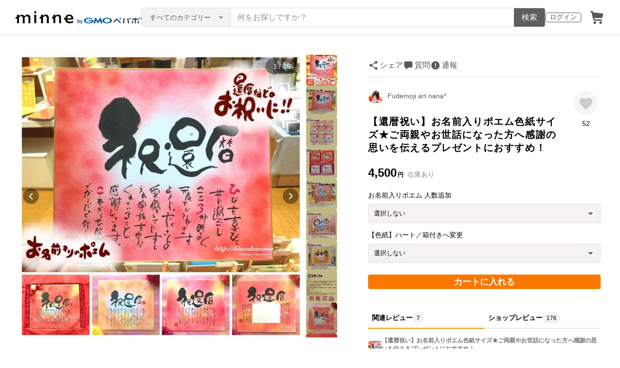

--- FILE ---
content_type: text/html; charset=utf-8
request_url: https://minne.com/items/14396656
body_size: 46759
content:
<!DOCTYPE html><html lang="ja"><head><script>(function(w,d,s,l,i){w[l]=w[l]||[];w[l].push({'gtm.start':
new Date().getTime(),event:'gtm.js'});var f=d.getElementsByTagName(s)[0],
j=d.createElement(s),dl=l!='dataLayer'?'&l='+l:'';j.async=true;j.src=
'https://www.googletagmanager.com/gtm.js?id='+i+dl;f.parentNode.insertBefore(j,f);
})(window,document,'script','dataLayer','GTM-5DHXN4G');</script><script async="" src="https://www.googletagmanager.com/gtag/js?id=AW-659512418"></script><script>window.dataLayer = window.dataLayer || [];
function gtag(){dataLayer.push(arguments);}
gtag('js', new Date());
gtag('config', 'AW-659512418');</script><meta charSet="utf-8"/><meta name="viewport" content="width=device-width"/><title>【還暦祝い】お名前入りポエム色紙サイズ★ご両親やお世話になった方へ感謝の思いを伝えるプレゼントにおすすめ！ - Fudemoji art nana* | minne byGMOペパボ 国内最大級のハンドメイド・手作り通販サイト</title><meta name="description" content="筆文字とパステルを使いご注文後より一枚一枚大切にお書きします。還暦、古希、喜寿、傘寿、米寿、卒寿、白寿、百寿などの長寿祝いや敬老の日、おじいちゃん おばあちゃんやご両親へのお誕生日のお祝い、サプライズにもオススメです♪大きく書く文字、背景のお色などご希望に応じ..."/><link rel="icon" href="/favicon.ico"/><link rel="canonical" href="https://minne.com/items/14396656"/><meta property="og:site_name" content="minne byGMOペパボ"/><meta property="og:title" content="【還暦祝い】お名前入りポエム色紙サイズ★ご両親やお世話になった方へ感謝の思いを伝えるプレゼントにおすすめ！"/><meta property="og:description" content="4,500円 | 筆文字とパステルを使いご注文後より一枚一枚大切にお書きします。還暦、古希、喜寿、傘寿、米寿、卒寿、白寿、百寿などの長寿祝いや敬老の日、おじいちゃん おばあちゃんやご両親へのお誕生日のお祝い、サプライズにもオススメです♪大きく書く文字、背景のお色などご希望に応じ..."/><meta property="og:type" content="product"/><meta property="og:image" content="https://image.minne.com/minne/mobile_app_product/600x600cq85/64318d604c4b9e2662d6e86afb28ffcf0b595dd6.jpeg/productimages/213370766/w1600xh1600/84cfd094a2b8b558f72afcc57d59798554a277fc.jpeg?1734791276"/><meta property="twitter:card" content="summary_large_image"/><meta property="twitter:site" content="@minnecom"/><meta property="al:ios:url" content="minne://items/14396656"/><meta property="al:ios:app_store_id" content="563764220"/><meta property="al:ios:app_name" content="minne byGMOペパボ"/><meta property="al:android:url" content="minne://items/14396656"/><meta property="al:android:package" content="jp.co.paperboy.minne.app"/><meta property="al:android:app_name" content="minne byGMOペパボ"/><meta property="og:url" content="https://minne.com/items/14396656"/><meta property="product:product_link" content="https://minne.com/items/14396656"/><meta property="product:price:amount" content="4500"/><meta property="product:price:currency" content="JPY"/><meta property="twitter:creator" content="筆文字アート nana*"/><meta property="twitter:title" content="【還暦祝い】お名前入りポエム色紙サイズ★ご両親やお世話になった方へ感謝の思いを伝えるプレゼントにおすすめ！"/><meta property="twitter:description" content="4,500円 | 筆文字とパステルを使いご注文後より一枚一枚大切にお書きします。還暦、古希、喜寿、傘寿、米寿、卒寿、白寿、百寿などの長寿祝いや敬老の日、おじいちゃん おばあちゃんやご両親へのお誕生日のお祝い、サプライズにもオススメです♪大きく書く文字、背景のお色などご希望に応じ..."/><meta property="twitter:image" content="https://image.minne.com/minne/mobile_app_product/600x600cq85/64318d604c4b9e2662d6e86afb28ffcf0b595dd6.jpeg/productimages/213370766/w1600xh1600/84cfd094a2b8b558f72afcc57d59798554a277fc.jpeg?1734791276"/><meta property="fb:admins" content="100001355514181"/><link rel="shortcut icon" type="image/x-icon" href="/favicon.ico"/><link rel="apple-touch-icon-precomposed" href="/favicon-152.png"/><meta name="msapplication-TileColor" content="#ffffff"/><meta name="msapplication-TileImage" content="/favicon-144.png"/><link rel="alternate" href="android-app://jp.co.paperboy.minne.app/minne/items/14396656"/><link rel="alternate" href="ios-app://563764220/minne/items/14396656"/><script type="application/ld+json">{"@context":"https://schema.org","@type":"WebSite","url":"https://minne.com","potentialAction":{"@type":"SearchAction","target":"https://minne.com/category/saleonly?q={search_term_string}","query-input":"required name=search_term_string"}}</script><script type="application/ld+json">{"@context":"https://schema.org","@type":"BreadcrumbList","itemListElement":[{"@type":"ListItem","position":1,"item":"https://minne.com","name":"minne ホーム"},{"@type":"ListItem","position":2,"item":"https://minne.com/category/art","name":"アート"},{"@type":"ListItem","position":3,"item":"https://minne.com/category/art/calligraphy","name":"書道"},{"@type":"ListItem","position":4,"name":"【還暦祝い】お名前入りポエム色紙サイズ★ご両親やお世話になった方へ感謝の思いを伝えるプレゼントにおすすめ！"}]}</script><script type="application/ld+json">{"@context":"https://schema.org","@type":"BreadcrumbList","itemListElement":[{"@type":"ListItem","position":1,"item":"https://minne.com","name":"minne ホーム"},{"@type":"ListItem","position":2,"item":"https://minne.com/@nanahisaoka7","name":"Fudemoji art nana*"},{"@type":"ListItem","position":3,"name":"【還暦祝い】お名前入りポエム色紙サイズ★ご両親やお世話になった方へ感謝の思いを伝えるプレゼントにおすすめ！"}]}</script><script type="application/ld+json">{"@context":"https://schema.org","@type":"Product","brand":{"@type":"Brand","name":"筆文字アート nana*"},"description":"筆文字とパステルを使い\nご注文後より一枚一枚大切にお書きします。\n\n還暦、古希、喜寿、傘寿、米寿、卒寿、白寿、百寿などの長寿祝いや\n敬老の日、おじいちゃん おばあちゃんや\nご両親へのお誕生日のお祝い、サプライズにもオススメです♪\n\n大きく書く文字、背景のお色などご希望に応じて作成いたします。\n\nお名前部分の文字の色を変えて文章の中にお名前を入れます。\n文章の内容は教えて頂いた内容を参考にこちらで作成します。\nサンプル画像２枚目の場合「ひろこ」さんのお名前で作成。\n\n\n⬛︎表示価格について⬛︎\n表示価格で写真２枚目の状態となります。\nお１人様のお名前を入れて作成します。\n\n\n⬛︎長寿祝いごとの一般的なお色はこちら⬛︎\nお祝いに合わせて背景色の変更可能です。\n【還暦（６０歳）】→赤。\n【古希（７０歳）・喜寿（７７歳）】→紫。\n【傘寿（８０歳）・米寿（８８歳）】→黄。\n【卒寿（９０歳）】→紫。\n【白寿（９９歳）】→白。\n【百寿（１００歳）】→桃。\n\n\n⬛︎オプションについて⬛︎\nハート柄へ変更、リボン・箱入り、\nポエム作成人数変更をご希望の場合オプションより選択してください。\n\n・オプション１がハート柄へ変更、リボン・箱の追加\n（リボン、紙パッキンのお色は作品の色に合わせたものとなります。）\n（ハート柄は写真３枚目をご確認ください。見本以外にもお色の変更可能です。）\n\n・オプション２がお名前入りポエム人数追加です。\n（人数追加は１枚の色紙の中に入れるお名前の人数を増やします。ご家族のお名前などオススメです。）\n\n＿＿＿＿＿＿＿＿＿＿＿＿＿＿＿＿＿＿＿＿\n\n＊＊＊ご注文の流れ＊＊＊\n①ご注文。\n\n②ご注文後２４時間以内に\n内容詳細など必要事項をメッセージにて送りますのでご返信ください。\n\n※※ご注文後１からオーダーにて作成致します。必要事項へのご返信がなかった場合ご希望の内容での作成が出来かねる場合がございます。必ずご返信頂きますようお願いいたします。\n\n③ご入金確認後より制作します。\n文章完成後にメッセージ、\n作品完成後に確認のための写真をお送りしますのでご確認・ご返信ください。\n\n④発送\n発送までのお日にちはご入金確認後より10日以内となります。\nご注文状況により上記のお日にちよりもお待ち頂く場合もございます。\n（お待ち頂く場合は「プロフィール」ページに記載をしております。）\nお急ぎの場合ご相談ください。\n\n＿＿＿＿＿＿＿＿＿＿＿＿＿＿＿＿＿＿＿＿\n\n\n〜筆文字アートnana*〜\n大阪府在住。筆文字とパステルを使って一枚一枚大切にお作りいたします。\n制作実績 個人様・企業様合わせて3,300枚以上。Instagramにて作品ご覧頂けます。\n\n〈サイズ〉\n色紙：約27.5×24.3cm\n箱：約34x25.3x3.2cm（オプションより追加の場合）\n\n＊＊ご不明な点などありましたらメッセージよりご連絡ください＊＊","image":[{"@type":"ImageObject","contentUrl":"https://static.minne.com/productimages/213370766/w1600xh1600/84cfd094a2b8b558f72afcc57d59798554a277fc.jpeg?1734791276","name":"【還暦祝い】お名前入りポエム色紙サイズ★ご両親やお世話になった方へ感謝の思いを伝えるプレゼントにおすすめ！ - 画像1"},{"@type":"ImageObject","contentUrl":"https://static.minne.com/productimages/213370798/w1600xh1600/fc8f4687c8e0ccca64f7603450a81fc79220f2b2.jpeg?1734791294","name":"【還暦祝い】お名前入りポエム色紙サイズ★ご両親やお世話になった方へ感謝の思いを伝えるプレゼントにおすすめ！ - 画像2"},{"@type":"ImageObject","contentUrl":"https://static.minne.com/productimages/213370786/w1600xh1600/fc52a8645bea095c5da850904be3f2f94b94d790.jpeg?1734791292","name":"【還暦祝い】お名前入りポエム色紙サイズ★ご両親やお世話になった方へ感謝の思いを伝えるプレゼントにおすすめ！ - 画像3"},{"@type":"ImageObject","contentUrl":"https://static.minne.com/productimages/213370791/w1600xh1600/cc094a15414fd08599242106fcfaad6d7e18b58a.jpeg?1734791294","name":"【還暦祝い】お名前入りポエム色紙サイズ★ご両親やお世話になった方へ感謝の思いを伝えるプレゼントにおすすめ！ - 画像4"},{"@type":"ImageObject","contentUrl":"https://static.minne.com/productimages/213370796/w1600xh1600/8298b245a1251042827b2b0fe3050393c51ce6c7.jpeg?1734791294","name":"【還暦祝い】お名前入りポエム色紙サイズ★ご両親やお世話になった方へ感謝の思いを伝えるプレゼントにおすすめ！ - 画像5"},{"@type":"ImageObject","contentUrl":"https://static.minne.com/productimages/213370782/w1600xh1600/36ee9c73b4bc8ac6a588cdf3c6f764070149d376.jpeg?1734791292","name":"【還暦祝い】お名前入りポエム色紙サイズ★ご両親やお世話になった方へ感謝の思いを伝えるプレゼントにおすすめ！ - 画像6"},{"@type":"ImageObject","contentUrl":"https://static.minne.com/productimages/213370783/w1600xh1600/94d9078b4abb87c1aaaf146d0584c44b22d24a31.jpeg?1734791292","name":"【還暦祝い】お名前入りポエム色紙サイズ★ご両親やお世話になった方へ感謝の思いを伝えるプレゼントにおすすめ！ - 画像7"},{"@type":"ImageObject","contentUrl":"https://static.minne.com/productimages/213370787/w1600xh1600/96a0fdeaee34392370be0a8b989434d0fc7d8e6f.jpeg?1734791292","name":"【還暦祝い】お名前入りポエム色紙サイズ★ご両親やお世話になった方へ感謝の思いを伝えるプレゼントにおすすめ！ - 画像8"},{"@type":"ImageObject","contentUrl":"https://static.minne.com/productimages/213370808/w1600xh1600/055165d9c6fb533deea7f4333897d019f0d844b9.jpeg?1734791296","name":"【還暦祝い】お名前入りポエム色紙サイズ★ご両親やお世話になった方へ感謝の思いを伝えるプレゼントにおすすめ！ - 画像9"},{"@type":"ImageObject","contentUrl":"https://static.minne.com/productimages/213370806/w1600xh1600/3eebd0847fb670566e945e200ec7eb72a5f9489c.jpeg?1734791296","name":"【還暦祝い】お名前入りポエム色紙サイズ★ご両親やお世話になった方へ感謝の思いを伝えるプレゼントにおすすめ！ - 画像10"},{"@type":"ImageObject","contentUrl":"https://static.minne.com/productimages/213370811/w1600xh1600/b995e6875b432aebbf6410e29f2c00654be52cd0.jpeg?1734791296","name":"【還暦祝い】お名前入りポエム色紙サイズ★ご両親やお世話になった方へ感謝の思いを伝えるプレゼントにおすすめ！ - 画像11"},{"@type":"ImageObject","contentUrl":"https://static.minne.com/productimages/213370803/w1600xh1600/caea75a576637308042e8760a73044614222722c.jpeg?1734791295","name":"【還暦祝い】お名前入りポエム色紙サイズ★ご両親やお世話になった方へ感謝の思いを伝えるプレゼントにおすすめ！ - 画像12"},{"@type":"ImageObject","contentUrl":"https://static.minne.com/productimages/213370807/w1600xh1600/458007b648c0bdf939421e8cc7bbf1889878e0e4.jpeg?1734791296","name":"【還暦祝い】お名前入りポエム色紙サイズ★ご両親やお世話になった方へ感謝の思いを伝えるプレゼントにおすすめ！ - 画像13"},{"@type":"ImageObject","contentUrl":"https://static.minne.com/productimages/213370802/w1600xh1600/25c424340a9a6b00a92e2fbf5f946aa3dbe66620.jpeg?1734791294","name":"【還暦祝い】お名前入りポエム色紙サイズ★ご両親やお世話になった方へ感謝の思いを伝えるプレゼントにおすすめ！ - 画像14"},{"@type":"ImageObject","contentUrl":"https://static.minne.com/productimages/213370804/w1600xh1600/4c09029c758c368d576a648dbc5308a290e2cfa6.jpeg?1734791295","name":"【還暦祝い】お名前入りポエム色紙サイズ★ご両親やお世話になった方へ感謝の思いを伝えるプレゼントにおすすめ！ - 画像15"},{"@type":"ImageObject","contentUrl":"https://static.minne.com/productimages/213370785/w1600xh1600/209b46bf71ef4cd815089979dd8483754a2dd576.jpeg?1734791293","name":"【還暦祝い】お名前入りポエム色紙サイズ★ご両親やお世話になった方へ感謝の思いを伝えるプレゼントにおすすめ！ - 画像16"},{"@type":"ImageObject","contentUrl":"https://static.minne.com/productimages/213370779/w1600xh1600/556063dc125d8003602aee5f3a2c2a70a4947182.jpeg?1734791287","name":"【還暦祝い】お名前入りポエム色紙サイズ★ご両親やお世話になった方へ感謝の思いを伝えるプレゼントにおすすめ！ - 画像17"},{"@type":"ImageObject","contentUrl":"https://static.minne.com/productimages/213370780/w1600xh1600/21e54f6c423f3abb2ce334174caedbdc754776d5.jpeg?1734791288","name":"【還暦祝い】お名前入りポエム色紙サイズ★ご両親やお世話になった方へ感謝の思いを伝えるプレゼントにおすすめ！ - 画像18"},{"@type":"ImageObject","contentUrl":"https://static.minne.com/productimages/213370810/w1600xh1600/32ac53d90668efacbf4a13c75aabf3d9a49815d7.jpeg?1734791295","name":"【還暦祝い】お名前入りポエム色紙サイズ★ご両親やお世話になった方へ感謝の思いを伝えるプレゼントにおすすめ！ - 画像19"},{"@type":"ImageObject","contentUrl":"https://static.minne.com/productimages/213370789/w1600xh1600/709d76da55efdfda87361fb73b506f196ee36f91.jpeg?1734791293","name":"【還暦祝い】お名前入りポエム色紙サイズ★ご両親やお世話になった方へ感謝の思いを伝えるプレゼントにおすすめ！ - 画像20"},{"@type":"ImageObject","contentUrl":"https://static.minne.com/productimages/213370793/w1600xh1600/53bdce77c339ab4211f466b499a9b1145b83f456.jpeg?1734791293","name":"【還暦祝い】お名前入りポエム色紙サイズ★ご両親やお世話になった方へ感謝の思いを伝えるプレゼントにおすすめ！ - 画像21"},{"@type":"ImageObject","contentUrl":"https://static.minne.com/productimages/213370795/w1600xh1600/cf87e272786eb349794c226add865908f09acd46.jpeg?1734791294","name":"【還暦祝い】お名前入りポエム色紙サイズ★ご両親やお世話になった方へ感謝の思いを伝えるプレゼントにおすすめ！ - 画像22"},{"@type":"ImageObject","contentUrl":"https://static.minne.com/productimages/213370800/w1600xh1600/a04bf725dc9eb70d9a68465853802ea899b16914.jpeg?1734791294","name":"【還暦祝い】お名前入りポエム色紙サイズ★ご両親やお世話になった方へ感謝の思いを伝えるプレゼントにおすすめ！ - 画像23"},{"@type":"ImageObject","contentUrl":"https://static.minne.com/productimages/213370784/w1600xh1600/e12030da4e900d8c01d7840827bc4dafab5ad8b0.jpeg?1734791292","name":"【還暦祝い】お名前入りポエム色紙サイズ★ご両親やお世話になった方へ感謝の思いを伝えるプレゼントにおすすめ！ - 画像24"},{"@type":"ImageObject","contentUrl":"https://static.minne.com/productimages/213370788/w1600xh1600/e131941c87c516299332b637562531cc670b3c05.jpeg?1734791293","name":"【還暦祝い】お名前入りポエム色紙サイズ★ご両親やお世話になった方へ感謝の思いを伝えるプレゼントにおすすめ！ - 画像25"}],"name":"【還暦祝い】お名前入りポエム色紙サイズ★ご両親やお世話になった方へ感謝の思いを伝えるプレゼントにおすすめ！","review":[{"@type":"Review","reviewRating":{"@type":"Rating","ratingValue":5,"bestRating":5,"worstRating":1,"datePublished":"2023-08-27T20:18:12+09:00"},"author":{"@type":"Person","name":"321252hs"},"reviewBody":"還暦祝いにお願いいたしました。メッセージのやり取りもとても丁寧に対応していただき、伝えたいことをしっかりと色紙に書いていただいてとても素敵な贈り物となりました。名前入りでなおかつ思い出のエピソードを書いていただいたので特別感もあり、送った方にも大変喜んでもらえて、このプレゼントを選んで本当に良かったと思います！また送る機会があれば、またお願いしたいと思いました。"},{"@type":"Review","reviewRating":{"@type":"Rating","ratingValue":5,"bestRating":5,"worstRating":1,"datePublished":"2021-11-08T14:33:26+09:00"},"author":{"@type":"Person","name":"naganaga15"},"reviewBody":"両親の還暦祝いのプレゼントに選ばせていただきました。\n急ぎの注文だったのですが、迅速に対応して頂き、無事渡す日に間に合いました！\n宛名から可愛くて、色紙も想像以上の可愛さで大満足です！両親にも喜んでもらえました！\n素敵な商品ありがとうございました！また機会がありましたら是非利用させて頂きたいです！"},{"@type":"Review","reviewRating":{"@type":"Rating","ratingValue":5,"bestRating":5,"worstRating":1,"datePublished":"2021-07-19T09:56:51+09:00"},"author":{"@type":"Person","name":"AsfAvoRI"},"reviewBody":"無事に届きました🎵思っていた通りとても素敵な仕上がりでした！渡すのが楽しみです！ありがとうございました✨"}],"aggregateRating":{"@type":"AggregateRating","ratingValue":5,"name":"【還暦祝い】お名前入りポエム色紙サイズ★ご両親やお世話になった方へ感謝の思いを伝えるプレゼントにおすすめ！","reviewCount":176,"bestRating":5,"worstRating":1},"offers":{"@type":"Offer","url":"https://minne.com/items/14396656","priceCurrency":"JPY","price":4500,"availability":"https://schema.org/InStock"}}</script><meta name="next-head-count" content="41"/><link rel="preload" href="https://assets.minne.com/_next/static/css/b92508390536d77d.css" as="style"/><link rel="stylesheet" href="https://assets.minne.com/_next/static/css/b92508390536d77d.css" data-n-g=""/><link rel="preload" href="https://assets.minne.com/_next/static/css/2ad53d62993fe19b.css" as="style"/><link rel="stylesheet" href="https://assets.minne.com/_next/static/css/2ad53d62993fe19b.css" data-n-p=""/><link rel="preload" href="https://assets.minne.com/_next/static/css/4493a059ed5e1708.css" as="style"/><link rel="stylesheet" href="https://assets.minne.com/_next/static/css/4493a059ed5e1708.css" data-n-p=""/><link rel="preload" href="https://assets.minne.com/_next/static/css/4a426d49d0ec396c.css" as="style"/><link rel="stylesheet" href="https://assets.minne.com/_next/static/css/4a426d49d0ec396c.css" data-n-p=""/><noscript data-n-css=""></noscript><script defer="" nomodule="" src="https://assets.minne.com/_next/static/chunks/polyfills-42372ed130431b0a.js"></script><script src="https://assets.minne.com/_next/static/chunks/webpack-33b8ed69a1d40ef6.js" defer=""></script><script src="https://assets.minne.com/_next/static/chunks/framework-945b357d4a851f4b.js" defer=""></script><script src="https://assets.minne.com/_next/static/chunks/main-979a928c801c37a9.js" defer=""></script><script src="https://assets.minne.com/_next/static/chunks/pages/_app-505d1b4c6feebcd6.js" defer=""></script><script src="https://assets.minne.com/_next/static/chunks/fec483df-3a01da3351658486.js" defer=""></script><script src="https://assets.minne.com/_next/static/chunks/2fbf9dd2-26488128a0adfa50.js" defer=""></script><script src="https://assets.minne.com/_next/static/chunks/9755-eb8ef797b9ac4ed6.js" defer=""></script><script src="https://assets.minne.com/_next/static/chunks/7634-67ca948bee10a88c.js" defer=""></script><script src="https://assets.minne.com/_next/static/chunks/1664-7bba6d7caeb2ea23.js" defer=""></script><script src="https://assets.minne.com/_next/static/chunks/6817-eec35ca6d3bf9439.js" defer=""></script><script src="https://assets.minne.com/_next/static/chunks/9197-405143e72654daca.js" defer=""></script><script src="https://assets.minne.com/_next/static/chunks/252-e474101a38e0ebc7.js" defer=""></script><script src="https://assets.minne.com/_next/static/chunks/1448-a519ff8d6350b1f9.js" defer=""></script><script src="https://assets.minne.com/_next/static/chunks/9359-aa7632c7bc597c77.js" defer=""></script><script src="https://assets.minne.com/_next/static/chunks/5155-8d632827f5208eac.js" defer=""></script><script src="https://assets.minne.com/_next/static/chunks/4000-6e5c5b13fe16145c.js" defer=""></script><script src="https://assets.minne.com/_next/static/chunks/1378-b98d725fdf32d43b.js" defer=""></script><script src="https://assets.minne.com/_next/static/chunks/3392-6ec7ac501b16bd21.js" defer=""></script><script src="https://assets.minne.com/_next/static/chunks/7012-f5b4760e5ff3506a.js" defer=""></script><script src="https://assets.minne.com/_next/static/chunks/8858-3f846847df1f6a90.js" defer=""></script><script src="https://assets.minne.com/_next/static/chunks/8698-85471a88c5d6aba3.js" defer=""></script><script src="https://assets.minne.com/_next/static/chunks/6674-c968fa1814bf5fe8.js" defer=""></script><script src="https://assets.minne.com/_next/static/chunks/pages/items/%5Bid%5D-f8b98c819adc8bc5.js" defer=""></script><script src="https://assets.minne.com/_next/static/BAlGo6XPcdWQJEe-VZYdP/_buildManifest.js" defer=""></script><script src="https://assets.minne.com/_next/static/BAlGo6XPcdWQJEe-VZYdP/_ssgManifest.js" defer=""></script></head><body><noscript><iframe src="https://www.googletagmanager.com/ns.html?id=GTM-5DHXN4G" height="0" width="0" style="display:none;visibility:hidden"></iframe></noscript><div id="__next"><header class="MinneHeader_minne-header__6tYNv"><div class="MinneHeader_container__tLbFp"><a class="MinneHeader_minne-logo__bCnrs" href="/"><span style="box-sizing:border-box;display:block;overflow:hidden;width:initial;height:initial;background:none;opacity:1;border:0;margin:0;padding:0;position:absolute;top:0;left:0;bottom:0;right:0"><img alt="ハンドメイドマーケット minne（ミンネ）" src="[data-uri]" decoding="async" data-nimg="fill" style="position:absolute;top:0;left:0;bottom:0;right:0;box-sizing:border-box;padding:0;border:none;margin:auto;display:block;width:0;height:0;min-width:100%;max-width:100%;min-height:100%;max-height:100%"/><noscript><img alt="ハンドメイドマーケット minne（ミンネ）" loading="lazy" decoding="async" data-nimg="fill" style="position:absolute;top:0;left:0;bottom:0;right:0;box-sizing:border-box;padding:0;border:none;margin:auto;display:block;width:0;height:0;min-width:100%;max-width:100%;min-height:100%;max-height:100%" src="https://static.minne.com/files/minne/shared/logos/horizontal-m.svg"/></noscript></span></a><ul class="MinneHeader_menu-list__VIISh"><li class="MinneHeader_list-item__J0y5m"><a href="/signin/" class="MinneHeader_outline-button__cr8Tf">ログイン</a></li><li class="MinneHeader_list-item__J0y5m"><a href="/carts/line_items/"><div class="MinneHeader_icon-image__aNKOe"><span style="box-sizing:border-box;display:block;overflow:hidden;width:initial;height:initial;background:none;opacity:1;border:0;margin:0;padding:0;position:absolute;top:0;left:0;bottom:0;right:0"><img alt="カート" src="[data-uri]" decoding="async" data-nimg="fill" style="position:absolute;top:0;left:0;bottom:0;right:0;box-sizing:border-box;padding:0;border:none;margin:auto;display:block;width:0;height:0;min-width:100%;max-width:100%;min-height:100%;max-height:100%"/><noscript><img alt="カート" loading="lazy" decoding="async" data-nimg="fill" style="position:absolute;top:0;left:0;bottom:0;right:0;box-sizing:border-box;padding:0;border:none;margin:auto;display:block;width:0;height:0;min-width:100%;max-width:100%;min-height:100%;max-height:100%" src="https://static.minne.com/files/minne/icon/icon-cart.svg"/></noscript></span></div></a></li></ul><div class="MinneHeader_search-box__XfHAx"><div class="MinneSearchBox_container__T5FQu"><form class="MinneSearchBox_search-form__rI_wT" role="search"><div class="MinneSearchBox_category-select___9g9P"><select class="MinneSearchBox_select-box__dG5lB" aria-label="カテゴリーを選択"><option value="" selected="">すべてのカテゴリー</option><option value="accessories">アクセサリー・ジュエリー</option><option value="clothing">ファッション</option><option value="bags_and_purses">バッグ・財布・小物</option><option value="children">ベビー・キッズ</option><option value="interior">家具・生活雑貨</option><option value="pets">ペットグッズ</option><option value="plants">フラワー・ガーデン</option><option value="smartphone_cases_and_mobile_accessories">スマホケース・モバイルグッズ</option><option value="art">アート</option><option value="kitchen">食器・キッチン</option><option value="aroma_and_candles">アロマ・キャンドル</option><option value="stationery">文房具・ステーショナリー</option><option value="dolls">ぬいぐるみ・人形</option><option value="toys">おもちゃ</option><option value="knitting_and_needlecraft">ニット・編み物</option><option value="mask">マスク</option><option value="lesson">レシピ・型紙・レッスン動画</option><option value="material">素材・道具</option><option value="kits">手作りキット</option><option value="food">食べ物</option></select><span class="MinneSearchBox_selected-category-label__rQgzG">すべてのカテゴリー</span></div><div class="MinneSearchBox_search-text__LWRrg"><input placeholder="何をお探しですか？" class="MinneSearchBox_text-field__MY3wQ" type="search" enterKeyHint="search" aria-label="キーワード検索" maxLength="100" value=""/><div class="MinneSearchBox_suggestions-wrapper__ojoIH"></div></div><button type="submit" class="MinneSearchBox_submit-button__cvy6R">検索</button></form></div></div></div></header><div><main class="ProductSinglePage_product-wrapper__sQQKI false"><div class="ProductSinglePage_product-image__WvNnM"><div><div class="MinneCarouselForProductImage_container__gyVmw"><div class="MinneCarouselForProductImage_carousel-wrapper__n1yEw"><div class="swiper-container"><div class="swiper-wrapper"><div class="swiper-slide swiper-slide-duplicate" data-swiper-slide-index="24"><button class="MinneCarouselForProductImage_slide-container__nfpn4"><span style="box-sizing:border-box;display:inline-block;overflow:hidden;width:initial;height:initial;background:none;opacity:1;border:0;margin:0;padding:0;position:relative;max-width:100%"><span style="box-sizing:border-box;display:block;width:initial;height:initial;background:none;opacity:1;border:0;margin:0;padding:0;max-width:100%"><img style="display:block;max-width:100%;width:initial;height:initial;background:none;opacity:1;border:0;margin:0;padding:0" alt="" aria-hidden="true" src="data:image/svg+xml,%3csvg%20xmlns=%27http://www.w3.org/2000/svg%27%20version=%271.1%27%20width=%27680%27%20height=%27680%27/%3e"/></span><img alt="作品画像25枚目" src="[data-uri]" decoding="async" data-nimg="intrinsic" style="position:absolute;top:0;left:0;bottom:0;right:0;box-sizing:border-box;padding:0;border:none;margin:auto;display:block;width:0;height:0;min-width:100%;max-width:100%;min-height:100%;max-height:100%"/><noscript><img alt="作品画像25枚目" loading="lazy" decoding="async" data-nimg="intrinsic" style="position:absolute;top:0;left:0;bottom:0;right:0;box-sizing:border-box;padding:0;border:none;margin:auto;display:block;width:0;height:0;min-width:100%;max-width:100%;min-height:100%;max-height:100%" src="https://image.minne.com/minne/mobile_app_product/680x680cq85/4931efe711dcb756cf65b9db485a37252b1aef30.jpeg/productimages/213370788/w1600xh1600/e131941c87c516299332b637562531cc670b3c05.jpeg?1734791293"/></noscript></span></button></div><div class="swiper-slide" data-swiper-slide-index="0"><button class="MinneCarouselForProductImage_slide-container__nfpn4"><span style="box-sizing:border-box;display:inline-block;overflow:hidden;width:initial;height:initial;background:none;opacity:1;border:0;margin:0;padding:0;position:relative;max-width:100%"><span style="box-sizing:border-box;display:block;width:initial;height:initial;background:none;opacity:1;border:0;margin:0;padding:0;max-width:100%"><img style="display:block;max-width:100%;width:initial;height:initial;background:none;opacity:1;border:0;margin:0;padding:0" alt="" aria-hidden="true" src="data:image/svg+xml,%3csvg%20xmlns=%27http://www.w3.org/2000/svg%27%20version=%271.1%27%20width=%27680%27%20height=%27680%27/%3e"/></span><img alt="作品画像1枚目" src="[data-uri]" decoding="async" data-nimg="intrinsic" style="position:absolute;top:0;left:0;bottom:0;right:0;box-sizing:border-box;padding:0;border:none;margin:auto;display:block;width:0;height:0;min-width:100%;max-width:100%;min-height:100%;max-height:100%"/><noscript><img alt="作品画像1枚目" loading="lazy" decoding="async" data-nimg="intrinsic" style="position:absolute;top:0;left:0;bottom:0;right:0;box-sizing:border-box;padding:0;border:none;margin:auto;display:block;width:0;height:0;min-width:100%;max-width:100%;min-height:100%;max-height:100%" src="https://image.minne.com/minne/mobile_app_product/680x680cq85/6f0b4dd53db6b85ab991f0bd63d0a2ccff6441ad.jpeg/productimages/213370766/w1600xh1600/84cfd094a2b8b558f72afcc57d59798554a277fc.jpeg?1734791276"/></noscript></span></button></div><div class="swiper-slide" data-swiper-slide-index="1"><button class="MinneCarouselForProductImage_slide-container__nfpn4"><span style="box-sizing:border-box;display:inline-block;overflow:hidden;width:initial;height:initial;background:none;opacity:1;border:0;margin:0;padding:0;position:relative;max-width:100%"><span style="box-sizing:border-box;display:block;width:initial;height:initial;background:none;opacity:1;border:0;margin:0;padding:0;max-width:100%"><img style="display:block;max-width:100%;width:initial;height:initial;background:none;opacity:1;border:0;margin:0;padding:0" alt="" aria-hidden="true" src="data:image/svg+xml,%3csvg%20xmlns=%27http://www.w3.org/2000/svg%27%20version=%271.1%27%20width=%27680%27%20height=%27680%27/%3e"/></span><img alt="作品画像2枚目" src="[data-uri]" decoding="async" data-nimg="intrinsic" style="position:absolute;top:0;left:0;bottom:0;right:0;box-sizing:border-box;padding:0;border:none;margin:auto;display:block;width:0;height:0;min-width:100%;max-width:100%;min-height:100%;max-height:100%"/><noscript><img alt="作品画像2枚目" loading="lazy" decoding="async" data-nimg="intrinsic" style="position:absolute;top:0;left:0;bottom:0;right:0;box-sizing:border-box;padding:0;border:none;margin:auto;display:block;width:0;height:0;min-width:100%;max-width:100%;min-height:100%;max-height:100%" src="https://image.minne.com/minne/mobile_app_product/680x680cq85/a33f6b76b31fdc291ce1d359ed92fb2c06f70fe9.jpeg/productimages/213370798/w1600xh1600/fc8f4687c8e0ccca64f7603450a81fc79220f2b2.jpeg?1734791294"/></noscript></span></button></div><div class="swiper-slide" data-swiper-slide-index="2"><button class="MinneCarouselForProductImage_slide-container__nfpn4"><span style="box-sizing:border-box;display:inline-block;overflow:hidden;width:initial;height:initial;background:none;opacity:1;border:0;margin:0;padding:0;position:relative;max-width:100%"><span style="box-sizing:border-box;display:block;width:initial;height:initial;background:none;opacity:1;border:0;margin:0;padding:0;max-width:100%"><img style="display:block;max-width:100%;width:initial;height:initial;background:none;opacity:1;border:0;margin:0;padding:0" alt="" aria-hidden="true" src="data:image/svg+xml,%3csvg%20xmlns=%27http://www.w3.org/2000/svg%27%20version=%271.1%27%20width=%27680%27%20height=%27680%27/%3e"/></span><img alt="作品画像3枚目" src="[data-uri]" decoding="async" data-nimg="intrinsic" style="position:absolute;top:0;left:0;bottom:0;right:0;box-sizing:border-box;padding:0;border:none;margin:auto;display:block;width:0;height:0;min-width:100%;max-width:100%;min-height:100%;max-height:100%"/><noscript><img alt="作品画像3枚目" loading="lazy" decoding="async" data-nimg="intrinsic" style="position:absolute;top:0;left:0;bottom:0;right:0;box-sizing:border-box;padding:0;border:none;margin:auto;display:block;width:0;height:0;min-width:100%;max-width:100%;min-height:100%;max-height:100%" src="https://image.minne.com/minne/mobile_app_product/680x680cq85/5e45e9ed9b79055f367b92b0e125a18d3f34d5b4.jpeg/productimages/213370786/w1600xh1600/fc52a8645bea095c5da850904be3f2f94b94d790.jpeg?1734791292"/></noscript></span></button></div><div class="swiper-slide" data-swiper-slide-index="3"><button class="MinneCarouselForProductImage_slide-container__nfpn4"><span style="box-sizing:border-box;display:inline-block;overflow:hidden;width:initial;height:initial;background:none;opacity:1;border:0;margin:0;padding:0;position:relative;max-width:100%"><span style="box-sizing:border-box;display:block;width:initial;height:initial;background:none;opacity:1;border:0;margin:0;padding:0;max-width:100%"><img style="display:block;max-width:100%;width:initial;height:initial;background:none;opacity:1;border:0;margin:0;padding:0" alt="" aria-hidden="true" src="data:image/svg+xml,%3csvg%20xmlns=%27http://www.w3.org/2000/svg%27%20version=%271.1%27%20width=%27680%27%20height=%27680%27/%3e"/></span><img alt="作品画像4枚目" src="[data-uri]" decoding="async" data-nimg="intrinsic" style="position:absolute;top:0;left:0;bottom:0;right:0;box-sizing:border-box;padding:0;border:none;margin:auto;display:block;width:0;height:0;min-width:100%;max-width:100%;min-height:100%;max-height:100%"/><noscript><img alt="作品画像4枚目" loading="lazy" decoding="async" data-nimg="intrinsic" style="position:absolute;top:0;left:0;bottom:0;right:0;box-sizing:border-box;padding:0;border:none;margin:auto;display:block;width:0;height:0;min-width:100%;max-width:100%;min-height:100%;max-height:100%" src="https://image.minne.com/minne/mobile_app_product/680x680cq85/9991efdcd6987117c0027b220f759ff9dd628ab2.jpeg/productimages/213370791/w1600xh1600/cc094a15414fd08599242106fcfaad6d7e18b58a.jpeg?1734791294"/></noscript></span></button></div><div class="swiper-slide" data-swiper-slide-index="4"><button class="MinneCarouselForProductImage_slide-container__nfpn4"><span style="box-sizing:border-box;display:inline-block;overflow:hidden;width:initial;height:initial;background:none;opacity:1;border:0;margin:0;padding:0;position:relative;max-width:100%"><span style="box-sizing:border-box;display:block;width:initial;height:initial;background:none;opacity:1;border:0;margin:0;padding:0;max-width:100%"><img style="display:block;max-width:100%;width:initial;height:initial;background:none;opacity:1;border:0;margin:0;padding:0" alt="" aria-hidden="true" src="data:image/svg+xml,%3csvg%20xmlns=%27http://www.w3.org/2000/svg%27%20version=%271.1%27%20width=%27680%27%20height=%27680%27/%3e"/></span><img alt="作品画像5枚目" src="[data-uri]" decoding="async" data-nimg="intrinsic" style="position:absolute;top:0;left:0;bottom:0;right:0;box-sizing:border-box;padding:0;border:none;margin:auto;display:block;width:0;height:0;min-width:100%;max-width:100%;min-height:100%;max-height:100%"/><noscript><img alt="作品画像5枚目" loading="lazy" decoding="async" data-nimg="intrinsic" style="position:absolute;top:0;left:0;bottom:0;right:0;box-sizing:border-box;padding:0;border:none;margin:auto;display:block;width:0;height:0;min-width:100%;max-width:100%;min-height:100%;max-height:100%" src="https://image.minne.com/minne/mobile_app_product/680x680cq85/ebbab94e88609f9a4c898ffc9e96ee6318e38f7f.jpeg/productimages/213370796/w1600xh1600/8298b245a1251042827b2b0fe3050393c51ce6c7.jpeg?1734791294"/></noscript></span></button></div><div class="swiper-slide" data-swiper-slide-index="5"><button class="MinneCarouselForProductImage_slide-container__nfpn4"><span style="box-sizing:border-box;display:inline-block;overflow:hidden;width:initial;height:initial;background:none;opacity:1;border:0;margin:0;padding:0;position:relative;max-width:100%"><span style="box-sizing:border-box;display:block;width:initial;height:initial;background:none;opacity:1;border:0;margin:0;padding:0;max-width:100%"><img style="display:block;max-width:100%;width:initial;height:initial;background:none;opacity:1;border:0;margin:0;padding:0" alt="" aria-hidden="true" src="data:image/svg+xml,%3csvg%20xmlns=%27http://www.w3.org/2000/svg%27%20version=%271.1%27%20width=%27680%27%20height=%27680%27/%3e"/></span><img alt="作品画像6枚目" src="[data-uri]" decoding="async" data-nimg="intrinsic" style="position:absolute;top:0;left:0;bottom:0;right:0;box-sizing:border-box;padding:0;border:none;margin:auto;display:block;width:0;height:0;min-width:100%;max-width:100%;min-height:100%;max-height:100%"/><noscript><img alt="作品画像6枚目" loading="lazy" decoding="async" data-nimg="intrinsic" style="position:absolute;top:0;left:0;bottom:0;right:0;box-sizing:border-box;padding:0;border:none;margin:auto;display:block;width:0;height:0;min-width:100%;max-width:100%;min-height:100%;max-height:100%" src="https://image.minne.com/minne/mobile_app_product/680x680cq85/d410c5055a6c81cbfcce874220fad84b6ef6b790.jpeg/productimages/213370782/w1600xh1600/36ee9c73b4bc8ac6a588cdf3c6f764070149d376.jpeg?1734791292"/></noscript></span></button></div><div class="swiper-slide" data-swiper-slide-index="6"><button class="MinneCarouselForProductImage_slide-container__nfpn4"><span style="box-sizing:border-box;display:inline-block;overflow:hidden;width:initial;height:initial;background:none;opacity:1;border:0;margin:0;padding:0;position:relative;max-width:100%"><span style="box-sizing:border-box;display:block;width:initial;height:initial;background:none;opacity:1;border:0;margin:0;padding:0;max-width:100%"><img style="display:block;max-width:100%;width:initial;height:initial;background:none;opacity:1;border:0;margin:0;padding:0" alt="" aria-hidden="true" src="data:image/svg+xml,%3csvg%20xmlns=%27http://www.w3.org/2000/svg%27%20version=%271.1%27%20width=%27680%27%20height=%27680%27/%3e"/></span><img alt="作品画像7枚目" src="[data-uri]" decoding="async" data-nimg="intrinsic" style="position:absolute;top:0;left:0;bottom:0;right:0;box-sizing:border-box;padding:0;border:none;margin:auto;display:block;width:0;height:0;min-width:100%;max-width:100%;min-height:100%;max-height:100%"/><noscript><img alt="作品画像7枚目" loading="lazy" decoding="async" data-nimg="intrinsic" style="position:absolute;top:0;left:0;bottom:0;right:0;box-sizing:border-box;padding:0;border:none;margin:auto;display:block;width:0;height:0;min-width:100%;max-width:100%;min-height:100%;max-height:100%" src="https://image.minne.com/minne/mobile_app_product/680x680cq85/02abbc7f1259c5f8f6f8f4cb575b01c53d7fe791.jpeg/productimages/213370783/w1600xh1600/94d9078b4abb87c1aaaf146d0584c44b22d24a31.jpeg?1734791292"/></noscript></span></button></div><div class="swiper-slide" data-swiper-slide-index="7"><button class="MinneCarouselForProductImage_slide-container__nfpn4"><span style="box-sizing:border-box;display:inline-block;overflow:hidden;width:initial;height:initial;background:none;opacity:1;border:0;margin:0;padding:0;position:relative;max-width:100%"><span style="box-sizing:border-box;display:block;width:initial;height:initial;background:none;opacity:1;border:0;margin:0;padding:0;max-width:100%"><img style="display:block;max-width:100%;width:initial;height:initial;background:none;opacity:1;border:0;margin:0;padding:0" alt="" aria-hidden="true" src="data:image/svg+xml,%3csvg%20xmlns=%27http://www.w3.org/2000/svg%27%20version=%271.1%27%20width=%27680%27%20height=%27680%27/%3e"/></span><img alt="作品画像8枚目" src="[data-uri]" decoding="async" data-nimg="intrinsic" style="position:absolute;top:0;left:0;bottom:0;right:0;box-sizing:border-box;padding:0;border:none;margin:auto;display:block;width:0;height:0;min-width:100%;max-width:100%;min-height:100%;max-height:100%"/><noscript><img alt="作品画像8枚目" loading="lazy" decoding="async" data-nimg="intrinsic" style="position:absolute;top:0;left:0;bottom:0;right:0;box-sizing:border-box;padding:0;border:none;margin:auto;display:block;width:0;height:0;min-width:100%;max-width:100%;min-height:100%;max-height:100%" src="https://image.minne.com/minne/mobile_app_product/680x680cq85/187b5bff6a4864d6b7bdb7ff3420e5c942dbff96.jpeg/productimages/213370787/w1600xh1600/96a0fdeaee34392370be0a8b989434d0fc7d8e6f.jpeg?1734791292"/></noscript></span></button></div><div class="swiper-slide" data-swiper-slide-index="8"><button class="MinneCarouselForProductImage_slide-container__nfpn4"><span style="box-sizing:border-box;display:inline-block;overflow:hidden;width:initial;height:initial;background:none;opacity:1;border:0;margin:0;padding:0;position:relative;max-width:100%"><span style="box-sizing:border-box;display:block;width:initial;height:initial;background:none;opacity:1;border:0;margin:0;padding:0;max-width:100%"><img style="display:block;max-width:100%;width:initial;height:initial;background:none;opacity:1;border:0;margin:0;padding:0" alt="" aria-hidden="true" src="data:image/svg+xml,%3csvg%20xmlns=%27http://www.w3.org/2000/svg%27%20version=%271.1%27%20width=%27680%27%20height=%27680%27/%3e"/></span><img alt="作品画像9枚目" src="[data-uri]" decoding="async" data-nimg="intrinsic" style="position:absolute;top:0;left:0;bottom:0;right:0;box-sizing:border-box;padding:0;border:none;margin:auto;display:block;width:0;height:0;min-width:100%;max-width:100%;min-height:100%;max-height:100%"/><noscript><img alt="作品画像9枚目" loading="lazy" decoding="async" data-nimg="intrinsic" style="position:absolute;top:0;left:0;bottom:0;right:0;box-sizing:border-box;padding:0;border:none;margin:auto;display:block;width:0;height:0;min-width:100%;max-width:100%;min-height:100%;max-height:100%" src="https://image.minne.com/minne/mobile_app_product/680x680cq85/134148db8fee0e6bd53b9daf3d67026fc8de05a3.jpeg/productimages/213370808/w1600xh1600/055165d9c6fb533deea7f4333897d019f0d844b9.jpeg?1734791296"/></noscript></span></button></div><div class="swiper-slide" data-swiper-slide-index="9"><button class="MinneCarouselForProductImage_slide-container__nfpn4"><span style="box-sizing:border-box;display:inline-block;overflow:hidden;width:initial;height:initial;background:none;opacity:1;border:0;margin:0;padding:0;position:relative;max-width:100%"><span style="box-sizing:border-box;display:block;width:initial;height:initial;background:none;opacity:1;border:0;margin:0;padding:0;max-width:100%"><img style="display:block;max-width:100%;width:initial;height:initial;background:none;opacity:1;border:0;margin:0;padding:0" alt="" aria-hidden="true" src="data:image/svg+xml,%3csvg%20xmlns=%27http://www.w3.org/2000/svg%27%20version=%271.1%27%20width=%27680%27%20height=%27680%27/%3e"/></span><img alt="作品画像10枚目" src="[data-uri]" decoding="async" data-nimg="intrinsic" style="position:absolute;top:0;left:0;bottom:0;right:0;box-sizing:border-box;padding:0;border:none;margin:auto;display:block;width:0;height:0;min-width:100%;max-width:100%;min-height:100%;max-height:100%"/><noscript><img alt="作品画像10枚目" loading="lazy" decoding="async" data-nimg="intrinsic" style="position:absolute;top:0;left:0;bottom:0;right:0;box-sizing:border-box;padding:0;border:none;margin:auto;display:block;width:0;height:0;min-width:100%;max-width:100%;min-height:100%;max-height:100%" src="https://image.minne.com/minne/mobile_app_product/680x680cq85/b1c09ec032ada464b9d3ff37e3683e3ad25576b6.jpeg/productimages/213370806/w1600xh1600/3eebd0847fb670566e945e200ec7eb72a5f9489c.jpeg?1734791296"/></noscript></span></button></div><div class="swiper-slide" data-swiper-slide-index="10"><button class="MinneCarouselForProductImage_slide-container__nfpn4"><span style="box-sizing:border-box;display:inline-block;overflow:hidden;width:initial;height:initial;background:none;opacity:1;border:0;margin:0;padding:0;position:relative;max-width:100%"><span style="box-sizing:border-box;display:block;width:initial;height:initial;background:none;opacity:1;border:0;margin:0;padding:0;max-width:100%"><img style="display:block;max-width:100%;width:initial;height:initial;background:none;opacity:1;border:0;margin:0;padding:0" alt="" aria-hidden="true" src="data:image/svg+xml,%3csvg%20xmlns=%27http://www.w3.org/2000/svg%27%20version=%271.1%27%20width=%27680%27%20height=%27680%27/%3e"/></span><img alt="作品画像11枚目" src="[data-uri]" decoding="async" data-nimg="intrinsic" style="position:absolute;top:0;left:0;bottom:0;right:0;box-sizing:border-box;padding:0;border:none;margin:auto;display:block;width:0;height:0;min-width:100%;max-width:100%;min-height:100%;max-height:100%"/><noscript><img alt="作品画像11枚目" loading="lazy" decoding="async" data-nimg="intrinsic" style="position:absolute;top:0;left:0;bottom:0;right:0;box-sizing:border-box;padding:0;border:none;margin:auto;display:block;width:0;height:0;min-width:100%;max-width:100%;min-height:100%;max-height:100%" src="https://image.minne.com/minne/mobile_app_product/680x680cq85/fc5c9344c43ae62978c992707886f644105945f7.jpeg/productimages/213370811/w1600xh1600/b995e6875b432aebbf6410e29f2c00654be52cd0.jpeg?1734791296"/></noscript></span></button></div><div class="swiper-slide" data-swiper-slide-index="11"><button class="MinneCarouselForProductImage_slide-container__nfpn4"><span style="box-sizing:border-box;display:inline-block;overflow:hidden;width:initial;height:initial;background:none;opacity:1;border:0;margin:0;padding:0;position:relative;max-width:100%"><span style="box-sizing:border-box;display:block;width:initial;height:initial;background:none;opacity:1;border:0;margin:0;padding:0;max-width:100%"><img style="display:block;max-width:100%;width:initial;height:initial;background:none;opacity:1;border:0;margin:0;padding:0" alt="" aria-hidden="true" src="data:image/svg+xml,%3csvg%20xmlns=%27http://www.w3.org/2000/svg%27%20version=%271.1%27%20width=%27680%27%20height=%27680%27/%3e"/></span><img alt="作品画像12枚目" src="[data-uri]" decoding="async" data-nimg="intrinsic" style="position:absolute;top:0;left:0;bottom:0;right:0;box-sizing:border-box;padding:0;border:none;margin:auto;display:block;width:0;height:0;min-width:100%;max-width:100%;min-height:100%;max-height:100%"/><noscript><img alt="作品画像12枚目" loading="lazy" decoding="async" data-nimg="intrinsic" style="position:absolute;top:0;left:0;bottom:0;right:0;box-sizing:border-box;padding:0;border:none;margin:auto;display:block;width:0;height:0;min-width:100%;max-width:100%;min-height:100%;max-height:100%" src="https://image.minne.com/minne/mobile_app_product/680x680cq85/f6fbdec64e65253cb572433e566015b34d6ad354.jpeg/productimages/213370803/w1600xh1600/caea75a576637308042e8760a73044614222722c.jpeg?1734791295"/></noscript></span></button></div><div class="swiper-slide" data-swiper-slide-index="12"><button class="MinneCarouselForProductImage_slide-container__nfpn4"><span style="box-sizing:border-box;display:inline-block;overflow:hidden;width:initial;height:initial;background:none;opacity:1;border:0;margin:0;padding:0;position:relative;max-width:100%"><span style="box-sizing:border-box;display:block;width:initial;height:initial;background:none;opacity:1;border:0;margin:0;padding:0;max-width:100%"><img style="display:block;max-width:100%;width:initial;height:initial;background:none;opacity:1;border:0;margin:0;padding:0" alt="" aria-hidden="true" src="data:image/svg+xml,%3csvg%20xmlns=%27http://www.w3.org/2000/svg%27%20version=%271.1%27%20width=%27680%27%20height=%27680%27/%3e"/></span><img alt="作品画像13枚目" src="[data-uri]" decoding="async" data-nimg="intrinsic" style="position:absolute;top:0;left:0;bottom:0;right:0;box-sizing:border-box;padding:0;border:none;margin:auto;display:block;width:0;height:0;min-width:100%;max-width:100%;min-height:100%;max-height:100%"/><noscript><img alt="作品画像13枚目" loading="lazy" decoding="async" data-nimg="intrinsic" style="position:absolute;top:0;left:0;bottom:0;right:0;box-sizing:border-box;padding:0;border:none;margin:auto;display:block;width:0;height:0;min-width:100%;max-width:100%;min-height:100%;max-height:100%" src="https://image.minne.com/minne/mobile_app_product/680x680cq85/4cdc5b01a8d06e79a5386b64d18283dd5b1dde20.jpeg/productimages/213370807/w1600xh1600/458007b648c0bdf939421e8cc7bbf1889878e0e4.jpeg?1734791296"/></noscript></span></button></div><div class="swiper-slide" data-swiper-slide-index="13"><button class="MinneCarouselForProductImage_slide-container__nfpn4"><span style="box-sizing:border-box;display:inline-block;overflow:hidden;width:initial;height:initial;background:none;opacity:1;border:0;margin:0;padding:0;position:relative;max-width:100%"><span style="box-sizing:border-box;display:block;width:initial;height:initial;background:none;opacity:1;border:0;margin:0;padding:0;max-width:100%"><img style="display:block;max-width:100%;width:initial;height:initial;background:none;opacity:1;border:0;margin:0;padding:0" alt="" aria-hidden="true" src="data:image/svg+xml,%3csvg%20xmlns=%27http://www.w3.org/2000/svg%27%20version=%271.1%27%20width=%27680%27%20height=%27680%27/%3e"/></span><img alt="作品画像14枚目" src="[data-uri]" decoding="async" data-nimg="intrinsic" style="position:absolute;top:0;left:0;bottom:0;right:0;box-sizing:border-box;padding:0;border:none;margin:auto;display:block;width:0;height:0;min-width:100%;max-width:100%;min-height:100%;max-height:100%"/><noscript><img alt="作品画像14枚目" loading="lazy" decoding="async" data-nimg="intrinsic" style="position:absolute;top:0;left:0;bottom:0;right:0;box-sizing:border-box;padding:0;border:none;margin:auto;display:block;width:0;height:0;min-width:100%;max-width:100%;min-height:100%;max-height:100%" src="https://image.minne.com/minne/mobile_app_product/680x680cq85/3c8ea17709bf880fdea67899b2e9dd9d28010c84.jpeg/productimages/213370802/w1600xh1600/25c424340a9a6b00a92e2fbf5f946aa3dbe66620.jpeg?1734791294"/></noscript></span></button></div><div class="swiper-slide" data-swiper-slide-index="14"><button class="MinneCarouselForProductImage_slide-container__nfpn4"><span style="box-sizing:border-box;display:inline-block;overflow:hidden;width:initial;height:initial;background:none;opacity:1;border:0;margin:0;padding:0;position:relative;max-width:100%"><span style="box-sizing:border-box;display:block;width:initial;height:initial;background:none;opacity:1;border:0;margin:0;padding:0;max-width:100%"><img style="display:block;max-width:100%;width:initial;height:initial;background:none;opacity:1;border:0;margin:0;padding:0" alt="" aria-hidden="true" src="data:image/svg+xml,%3csvg%20xmlns=%27http://www.w3.org/2000/svg%27%20version=%271.1%27%20width=%27680%27%20height=%27680%27/%3e"/></span><img alt="作品画像15枚目" src="[data-uri]" decoding="async" data-nimg="intrinsic" style="position:absolute;top:0;left:0;bottom:0;right:0;box-sizing:border-box;padding:0;border:none;margin:auto;display:block;width:0;height:0;min-width:100%;max-width:100%;min-height:100%;max-height:100%"/><noscript><img alt="作品画像15枚目" loading="lazy" decoding="async" data-nimg="intrinsic" style="position:absolute;top:0;left:0;bottom:0;right:0;box-sizing:border-box;padding:0;border:none;margin:auto;display:block;width:0;height:0;min-width:100%;max-width:100%;min-height:100%;max-height:100%" src="https://image.minne.com/minne/mobile_app_product/680x680cq85/485d190ac3da9af59b81f675e50d0b83ef18dddd.jpeg/productimages/213370804/w1600xh1600/4c09029c758c368d576a648dbc5308a290e2cfa6.jpeg?1734791295"/></noscript></span></button></div><div class="swiper-slide" data-swiper-slide-index="15"><button class="MinneCarouselForProductImage_slide-container__nfpn4"><span style="box-sizing:border-box;display:inline-block;overflow:hidden;width:initial;height:initial;background:none;opacity:1;border:0;margin:0;padding:0;position:relative;max-width:100%"><span style="box-sizing:border-box;display:block;width:initial;height:initial;background:none;opacity:1;border:0;margin:0;padding:0;max-width:100%"><img style="display:block;max-width:100%;width:initial;height:initial;background:none;opacity:1;border:0;margin:0;padding:0" alt="" aria-hidden="true" src="data:image/svg+xml,%3csvg%20xmlns=%27http://www.w3.org/2000/svg%27%20version=%271.1%27%20width=%27680%27%20height=%27680%27/%3e"/></span><img alt="作品画像16枚目" src="[data-uri]" decoding="async" data-nimg="intrinsic" style="position:absolute;top:0;left:0;bottom:0;right:0;box-sizing:border-box;padding:0;border:none;margin:auto;display:block;width:0;height:0;min-width:100%;max-width:100%;min-height:100%;max-height:100%"/><noscript><img alt="作品画像16枚目" loading="lazy" decoding="async" data-nimg="intrinsic" style="position:absolute;top:0;left:0;bottom:0;right:0;box-sizing:border-box;padding:0;border:none;margin:auto;display:block;width:0;height:0;min-width:100%;max-width:100%;min-height:100%;max-height:100%" src="https://image.minne.com/minne/mobile_app_product/680x680cq85/7cf22fbecf7367ab2706037c7d71fd6afa2c8f4f.jpeg/productimages/213370785/w1600xh1600/209b46bf71ef4cd815089979dd8483754a2dd576.jpeg?1734791293"/></noscript></span></button></div><div class="swiper-slide" data-swiper-slide-index="16"><button class="MinneCarouselForProductImage_slide-container__nfpn4"><span style="box-sizing:border-box;display:inline-block;overflow:hidden;width:initial;height:initial;background:none;opacity:1;border:0;margin:0;padding:0;position:relative;max-width:100%"><span style="box-sizing:border-box;display:block;width:initial;height:initial;background:none;opacity:1;border:0;margin:0;padding:0;max-width:100%"><img style="display:block;max-width:100%;width:initial;height:initial;background:none;opacity:1;border:0;margin:0;padding:0" alt="" aria-hidden="true" src="data:image/svg+xml,%3csvg%20xmlns=%27http://www.w3.org/2000/svg%27%20version=%271.1%27%20width=%27680%27%20height=%27680%27/%3e"/></span><img alt="作品画像17枚目" src="[data-uri]" decoding="async" data-nimg="intrinsic" style="position:absolute;top:0;left:0;bottom:0;right:0;box-sizing:border-box;padding:0;border:none;margin:auto;display:block;width:0;height:0;min-width:100%;max-width:100%;min-height:100%;max-height:100%"/><noscript><img alt="作品画像17枚目" loading="lazy" decoding="async" data-nimg="intrinsic" style="position:absolute;top:0;left:0;bottom:0;right:0;box-sizing:border-box;padding:0;border:none;margin:auto;display:block;width:0;height:0;min-width:100%;max-width:100%;min-height:100%;max-height:100%" src="https://image.minne.com/minne/mobile_app_product/680x680cq85/2f1217c6a95cd3e368038a06c2855183966f12d9.jpeg/productimages/213370779/w1600xh1600/556063dc125d8003602aee5f3a2c2a70a4947182.jpeg?1734791287"/></noscript></span></button></div><div class="swiper-slide" data-swiper-slide-index="17"><button class="MinneCarouselForProductImage_slide-container__nfpn4"><span style="box-sizing:border-box;display:inline-block;overflow:hidden;width:initial;height:initial;background:none;opacity:1;border:0;margin:0;padding:0;position:relative;max-width:100%"><span style="box-sizing:border-box;display:block;width:initial;height:initial;background:none;opacity:1;border:0;margin:0;padding:0;max-width:100%"><img style="display:block;max-width:100%;width:initial;height:initial;background:none;opacity:1;border:0;margin:0;padding:0" alt="" aria-hidden="true" src="data:image/svg+xml,%3csvg%20xmlns=%27http://www.w3.org/2000/svg%27%20version=%271.1%27%20width=%27680%27%20height=%27680%27/%3e"/></span><img alt="作品画像18枚目" src="[data-uri]" decoding="async" data-nimg="intrinsic" style="position:absolute;top:0;left:0;bottom:0;right:0;box-sizing:border-box;padding:0;border:none;margin:auto;display:block;width:0;height:0;min-width:100%;max-width:100%;min-height:100%;max-height:100%"/><noscript><img alt="作品画像18枚目" loading="lazy" decoding="async" data-nimg="intrinsic" style="position:absolute;top:0;left:0;bottom:0;right:0;box-sizing:border-box;padding:0;border:none;margin:auto;display:block;width:0;height:0;min-width:100%;max-width:100%;min-height:100%;max-height:100%" src="https://image.minne.com/minne/mobile_app_product/680x680cq85/ea9370146d54821e2e407cf9772363d9eb02a182.jpeg/productimages/213370780/w1600xh1600/21e54f6c423f3abb2ce334174caedbdc754776d5.jpeg?1734791288"/></noscript></span></button></div><div class="swiper-slide" data-swiper-slide-index="18"><button class="MinneCarouselForProductImage_slide-container__nfpn4"><span style="box-sizing:border-box;display:inline-block;overflow:hidden;width:initial;height:initial;background:none;opacity:1;border:0;margin:0;padding:0;position:relative;max-width:100%"><span style="box-sizing:border-box;display:block;width:initial;height:initial;background:none;opacity:1;border:0;margin:0;padding:0;max-width:100%"><img style="display:block;max-width:100%;width:initial;height:initial;background:none;opacity:1;border:0;margin:0;padding:0" alt="" aria-hidden="true" src="data:image/svg+xml,%3csvg%20xmlns=%27http://www.w3.org/2000/svg%27%20version=%271.1%27%20width=%27680%27%20height=%27680%27/%3e"/></span><img alt="作品画像19枚目" src="[data-uri]" decoding="async" data-nimg="intrinsic" style="position:absolute;top:0;left:0;bottom:0;right:0;box-sizing:border-box;padding:0;border:none;margin:auto;display:block;width:0;height:0;min-width:100%;max-width:100%;min-height:100%;max-height:100%"/><noscript><img alt="作品画像19枚目" loading="lazy" decoding="async" data-nimg="intrinsic" style="position:absolute;top:0;left:0;bottom:0;right:0;box-sizing:border-box;padding:0;border:none;margin:auto;display:block;width:0;height:0;min-width:100%;max-width:100%;min-height:100%;max-height:100%" src="https://image.minne.com/minne/mobile_app_product/680x680cq85/1c09e1963a676080c889215b4512f02a4111d867.jpeg/productimages/213370810/w1600xh1600/32ac53d90668efacbf4a13c75aabf3d9a49815d7.jpeg?1734791295"/></noscript></span></button></div><div class="swiper-slide" data-swiper-slide-index="19"><button class="MinneCarouselForProductImage_slide-container__nfpn4"><span style="box-sizing:border-box;display:inline-block;overflow:hidden;width:initial;height:initial;background:none;opacity:1;border:0;margin:0;padding:0;position:relative;max-width:100%"><span style="box-sizing:border-box;display:block;width:initial;height:initial;background:none;opacity:1;border:0;margin:0;padding:0;max-width:100%"><img style="display:block;max-width:100%;width:initial;height:initial;background:none;opacity:1;border:0;margin:0;padding:0" alt="" aria-hidden="true" src="data:image/svg+xml,%3csvg%20xmlns=%27http://www.w3.org/2000/svg%27%20version=%271.1%27%20width=%27680%27%20height=%27680%27/%3e"/></span><img alt="作品画像20枚目" src="[data-uri]" decoding="async" data-nimg="intrinsic" style="position:absolute;top:0;left:0;bottom:0;right:0;box-sizing:border-box;padding:0;border:none;margin:auto;display:block;width:0;height:0;min-width:100%;max-width:100%;min-height:100%;max-height:100%"/><noscript><img alt="作品画像20枚目" loading="lazy" decoding="async" data-nimg="intrinsic" style="position:absolute;top:0;left:0;bottom:0;right:0;box-sizing:border-box;padding:0;border:none;margin:auto;display:block;width:0;height:0;min-width:100%;max-width:100%;min-height:100%;max-height:100%" src="https://image.minne.com/minne/mobile_app_product/680x680cq85/dc2ef3654efd5c79dbe916c5c8241b55294c03c6.jpeg/productimages/213370789/w1600xh1600/709d76da55efdfda87361fb73b506f196ee36f91.jpeg?1734791293"/></noscript></span></button></div><div class="swiper-slide" data-swiper-slide-index="20"><button class="MinneCarouselForProductImage_slide-container__nfpn4"><span style="box-sizing:border-box;display:inline-block;overflow:hidden;width:initial;height:initial;background:none;opacity:1;border:0;margin:0;padding:0;position:relative;max-width:100%"><span style="box-sizing:border-box;display:block;width:initial;height:initial;background:none;opacity:1;border:0;margin:0;padding:0;max-width:100%"><img style="display:block;max-width:100%;width:initial;height:initial;background:none;opacity:1;border:0;margin:0;padding:0" alt="" aria-hidden="true" src="data:image/svg+xml,%3csvg%20xmlns=%27http://www.w3.org/2000/svg%27%20version=%271.1%27%20width=%27680%27%20height=%27680%27/%3e"/></span><img alt="作品画像21枚目" src="[data-uri]" decoding="async" data-nimg="intrinsic" style="position:absolute;top:0;left:0;bottom:0;right:0;box-sizing:border-box;padding:0;border:none;margin:auto;display:block;width:0;height:0;min-width:100%;max-width:100%;min-height:100%;max-height:100%"/><noscript><img alt="作品画像21枚目" loading="lazy" decoding="async" data-nimg="intrinsic" style="position:absolute;top:0;left:0;bottom:0;right:0;box-sizing:border-box;padding:0;border:none;margin:auto;display:block;width:0;height:0;min-width:100%;max-width:100%;min-height:100%;max-height:100%" src="https://image.minne.com/minne/mobile_app_product/680x680cq85/2c2389bf4c114b92d52dd1f66c13dfe00917707f.jpeg/productimages/213370793/w1600xh1600/53bdce77c339ab4211f466b499a9b1145b83f456.jpeg?1734791293"/></noscript></span></button></div><div class="swiper-slide" data-swiper-slide-index="21"><button class="MinneCarouselForProductImage_slide-container__nfpn4"><span style="box-sizing:border-box;display:inline-block;overflow:hidden;width:initial;height:initial;background:none;opacity:1;border:0;margin:0;padding:0;position:relative;max-width:100%"><span style="box-sizing:border-box;display:block;width:initial;height:initial;background:none;opacity:1;border:0;margin:0;padding:0;max-width:100%"><img style="display:block;max-width:100%;width:initial;height:initial;background:none;opacity:1;border:0;margin:0;padding:0" alt="" aria-hidden="true" src="data:image/svg+xml,%3csvg%20xmlns=%27http://www.w3.org/2000/svg%27%20version=%271.1%27%20width=%27680%27%20height=%27680%27/%3e"/></span><img alt="作品画像22枚目" src="[data-uri]" decoding="async" data-nimg="intrinsic" style="position:absolute;top:0;left:0;bottom:0;right:0;box-sizing:border-box;padding:0;border:none;margin:auto;display:block;width:0;height:0;min-width:100%;max-width:100%;min-height:100%;max-height:100%"/><noscript><img alt="作品画像22枚目" loading="lazy" decoding="async" data-nimg="intrinsic" style="position:absolute;top:0;left:0;bottom:0;right:0;box-sizing:border-box;padding:0;border:none;margin:auto;display:block;width:0;height:0;min-width:100%;max-width:100%;min-height:100%;max-height:100%" src="https://image.minne.com/minne/mobile_app_product/680x680cq85/2109bcb4e229580564e155240b9e034dce9aff48.jpeg/productimages/213370795/w1600xh1600/cf87e272786eb349794c226add865908f09acd46.jpeg?1734791294"/></noscript></span></button></div><div class="swiper-slide" data-swiper-slide-index="22"><button class="MinneCarouselForProductImage_slide-container__nfpn4"><span style="box-sizing:border-box;display:inline-block;overflow:hidden;width:initial;height:initial;background:none;opacity:1;border:0;margin:0;padding:0;position:relative;max-width:100%"><span style="box-sizing:border-box;display:block;width:initial;height:initial;background:none;opacity:1;border:0;margin:0;padding:0;max-width:100%"><img style="display:block;max-width:100%;width:initial;height:initial;background:none;opacity:1;border:0;margin:0;padding:0" alt="" aria-hidden="true" src="data:image/svg+xml,%3csvg%20xmlns=%27http://www.w3.org/2000/svg%27%20version=%271.1%27%20width=%27680%27%20height=%27680%27/%3e"/></span><img alt="作品画像23枚目" src="[data-uri]" decoding="async" data-nimg="intrinsic" style="position:absolute;top:0;left:0;bottom:0;right:0;box-sizing:border-box;padding:0;border:none;margin:auto;display:block;width:0;height:0;min-width:100%;max-width:100%;min-height:100%;max-height:100%"/><noscript><img alt="作品画像23枚目" loading="lazy" decoding="async" data-nimg="intrinsic" style="position:absolute;top:0;left:0;bottom:0;right:0;box-sizing:border-box;padding:0;border:none;margin:auto;display:block;width:0;height:0;min-width:100%;max-width:100%;min-height:100%;max-height:100%" src="https://image.minne.com/minne/mobile_app_product/680x680cq85/8577d96db61baaf6387f779db3c1f8f91b4d343b.jpeg/productimages/213370800/w1600xh1600/a04bf725dc9eb70d9a68465853802ea899b16914.jpeg?1734791294"/></noscript></span></button></div><div class="swiper-slide" data-swiper-slide-index="23"><button class="MinneCarouselForProductImage_slide-container__nfpn4"><span style="box-sizing:border-box;display:inline-block;overflow:hidden;width:initial;height:initial;background:none;opacity:1;border:0;margin:0;padding:0;position:relative;max-width:100%"><span style="box-sizing:border-box;display:block;width:initial;height:initial;background:none;opacity:1;border:0;margin:0;padding:0;max-width:100%"><img style="display:block;max-width:100%;width:initial;height:initial;background:none;opacity:1;border:0;margin:0;padding:0" alt="" aria-hidden="true" src="data:image/svg+xml,%3csvg%20xmlns=%27http://www.w3.org/2000/svg%27%20version=%271.1%27%20width=%27680%27%20height=%27680%27/%3e"/></span><img alt="作品画像24枚目" src="[data-uri]" decoding="async" data-nimg="intrinsic" style="position:absolute;top:0;left:0;bottom:0;right:0;box-sizing:border-box;padding:0;border:none;margin:auto;display:block;width:0;height:0;min-width:100%;max-width:100%;min-height:100%;max-height:100%"/><noscript><img alt="作品画像24枚目" loading="lazy" decoding="async" data-nimg="intrinsic" style="position:absolute;top:0;left:0;bottom:0;right:0;box-sizing:border-box;padding:0;border:none;margin:auto;display:block;width:0;height:0;min-width:100%;max-width:100%;min-height:100%;max-height:100%" src="https://image.minne.com/minne/mobile_app_product/680x680cq85/c68b5f049cdcf2e5b9c1c62e329c78dd441fbcb6.jpeg/productimages/213370784/w1600xh1600/e12030da4e900d8c01d7840827bc4dafab5ad8b0.jpeg?1734791292"/></noscript></span></button></div><div class="swiper-slide" data-swiper-slide-index="24"><button class="MinneCarouselForProductImage_slide-container__nfpn4"><span style="box-sizing:border-box;display:inline-block;overflow:hidden;width:initial;height:initial;background:none;opacity:1;border:0;margin:0;padding:0;position:relative;max-width:100%"><span style="box-sizing:border-box;display:block;width:initial;height:initial;background:none;opacity:1;border:0;margin:0;padding:0;max-width:100%"><img style="display:block;max-width:100%;width:initial;height:initial;background:none;opacity:1;border:0;margin:0;padding:0" alt="" aria-hidden="true" src="data:image/svg+xml,%3csvg%20xmlns=%27http://www.w3.org/2000/svg%27%20version=%271.1%27%20width=%27680%27%20height=%27680%27/%3e"/></span><img alt="作品画像25枚目" src="[data-uri]" decoding="async" data-nimg="intrinsic" style="position:absolute;top:0;left:0;bottom:0;right:0;box-sizing:border-box;padding:0;border:none;margin:auto;display:block;width:0;height:0;min-width:100%;max-width:100%;min-height:100%;max-height:100%"/><noscript><img alt="作品画像25枚目" loading="lazy" decoding="async" data-nimg="intrinsic" style="position:absolute;top:0;left:0;bottom:0;right:0;box-sizing:border-box;padding:0;border:none;margin:auto;display:block;width:0;height:0;min-width:100%;max-width:100%;min-height:100%;max-height:100%" src="https://image.minne.com/minne/mobile_app_product/680x680cq85/4931efe711dcb756cf65b9db485a37252b1aef30.jpeg/productimages/213370788/w1600xh1600/e131941c87c516299332b637562531cc670b3c05.jpeg?1734791293"/></noscript></span></button></div><div class="swiper-slide swiper-slide-duplicate" data-swiper-slide-index="0"><button class="MinneCarouselForProductImage_slide-container__nfpn4"><span style="box-sizing:border-box;display:inline-block;overflow:hidden;width:initial;height:initial;background:none;opacity:1;border:0;margin:0;padding:0;position:relative;max-width:100%"><span style="box-sizing:border-box;display:block;width:initial;height:initial;background:none;opacity:1;border:0;margin:0;padding:0;max-width:100%"><img style="display:block;max-width:100%;width:initial;height:initial;background:none;opacity:1;border:0;margin:0;padding:0" alt="" aria-hidden="true" src="data:image/svg+xml,%3csvg%20xmlns=%27http://www.w3.org/2000/svg%27%20version=%271.1%27%20width=%27680%27%20height=%27680%27/%3e"/></span><img alt="作品画像1枚目" src="[data-uri]" decoding="async" data-nimg="intrinsic" style="position:absolute;top:0;left:0;bottom:0;right:0;box-sizing:border-box;padding:0;border:none;margin:auto;display:block;width:0;height:0;min-width:100%;max-width:100%;min-height:100%;max-height:100%"/><noscript><img alt="作品画像1枚目" loading="lazy" decoding="async" data-nimg="intrinsic" style="position:absolute;top:0;left:0;bottom:0;right:0;box-sizing:border-box;padding:0;border:none;margin:auto;display:block;width:0;height:0;min-width:100%;max-width:100%;min-height:100%;max-height:100%" src="https://image.minne.com/minne/mobile_app_product/680x680cq85/6f0b4dd53db6b85ab991f0bd63d0a2ccff6441ad.jpeg/productimages/213370766/w1600xh1600/84cfd094a2b8b558f72afcc57d59798554a277fc.jpeg?1734791276"/></noscript></span></button></div></div><div class="MinneCarouselForProductImage_slide-index__BCA5c">1 / 25</div><div class="swiper-button-prev MinneCarouselForProductImage_swiper-button-prev__rWx3a"></div><div class="swiper-button-next MinneCarouselForProductImage_swiper-button-next__XS2wn"></div></div></div><div class="MinneCarouselForProductImage_carousel-pagination__xabjz"><button class="MinneCarouselForProductImage_carousel-pagination-button__dby09 MinneCarouselForProductImage_selected-image__EGo49"><span style="box-sizing:border-box;display:inline-block;overflow:hidden;width:initial;height:initial;background:none;opacity:1;border:0;margin:0;padding:0;position:relative;max-width:100%"><span style="box-sizing:border-box;display:block;width:initial;height:initial;background:none;opacity:1;border:0;margin:0;padding:0;max-width:100%"><img style="display:block;max-width:100%;width:initial;height:initial;background:none;opacity:1;border:0;margin:0;padding:0" alt="" aria-hidden="true" src="data:image/svg+xml,%3csvg%20xmlns=%27http://www.w3.org/2000/svg%27%20version=%271.1%27%20width=%2764%27%20height=%2764%27/%3e"/></span><img alt="作品画像1枚目" src="[data-uri]" decoding="async" data-nimg="intrinsic" class="MinneCarouselForProductImage_carousel-pagination-image__WNEDV" style="position:absolute;top:0;left:0;bottom:0;right:0;box-sizing:border-box;padding:0;border:none;margin:auto;display:block;width:0;height:0;min-width:100%;max-width:100%;min-height:100%;max-height:100%"/><noscript><img alt="作品画像1枚目" loading="lazy" decoding="async" data-nimg="intrinsic" style="position:absolute;top:0;left:0;bottom:0;right:0;box-sizing:border-box;padding:0;border:none;margin:auto;display:block;width:0;height:0;min-width:100%;max-width:100%;min-height:100%;max-height:100%" class="MinneCarouselForProductImage_carousel-pagination-image__WNEDV" srcSet="https://image.minne.com/minne/mobile_app_product/64x64cq85/5cb9f219e7a1a5aef2b3af32cc625fdcb69bd2fc.jpeg/productimages/213370766/w1600xh1600/84cfd094a2b8b558f72afcc57d59798554a277fc.jpeg?1734791276 1x, https://image.minne.com/minne/mobile_app_product/128x128cq85/c1455643ec8dcb0d2cdc5e6eb2ca33a81af1fd6c.jpeg/productimages/213370766/w1600xh1600/84cfd094a2b8b558f72afcc57d59798554a277fc.jpeg?1734791276 2x" src="https://image.minne.com/minne/mobile_app_product/128x128cq85/c1455643ec8dcb0d2cdc5e6eb2ca33a81af1fd6c.jpeg/productimages/213370766/w1600xh1600/84cfd094a2b8b558f72afcc57d59798554a277fc.jpeg?1734791276"/></noscript></span></button><button class="MinneCarouselForProductImage_carousel-pagination-button__dby09 MinneCarouselForProductImage_selectable-image__4a9Ab"><span style="box-sizing:border-box;display:inline-block;overflow:hidden;width:initial;height:initial;background:none;opacity:1;border:0;margin:0;padding:0;position:relative;max-width:100%"><span style="box-sizing:border-box;display:block;width:initial;height:initial;background:none;opacity:1;border:0;margin:0;padding:0;max-width:100%"><img style="display:block;max-width:100%;width:initial;height:initial;background:none;opacity:1;border:0;margin:0;padding:0" alt="" aria-hidden="true" src="data:image/svg+xml,%3csvg%20xmlns=%27http://www.w3.org/2000/svg%27%20version=%271.1%27%20width=%2764%27%20height=%2764%27/%3e"/></span><img alt="作品画像2枚目" src="[data-uri]" decoding="async" data-nimg="intrinsic" class="MinneCarouselForProductImage_carousel-pagination-image__WNEDV" style="position:absolute;top:0;left:0;bottom:0;right:0;box-sizing:border-box;padding:0;border:none;margin:auto;display:block;width:0;height:0;min-width:100%;max-width:100%;min-height:100%;max-height:100%"/><noscript><img alt="作品画像2枚目" loading="lazy" decoding="async" data-nimg="intrinsic" style="position:absolute;top:0;left:0;bottom:0;right:0;box-sizing:border-box;padding:0;border:none;margin:auto;display:block;width:0;height:0;min-width:100%;max-width:100%;min-height:100%;max-height:100%" class="MinneCarouselForProductImage_carousel-pagination-image__WNEDV" srcSet="https://image.minne.com/minne/mobile_app_product/64x64cq85/57096769ec2921fc59475d3feb28e5ee1ecd9bf3.jpeg/productimages/213370798/w1600xh1600/fc8f4687c8e0ccca64f7603450a81fc79220f2b2.jpeg?1734791294 1x, https://image.minne.com/minne/mobile_app_product/128x128cq85/4def7aa8e477af6dbf78f61a2cf729aaaaa97b58.jpeg/productimages/213370798/w1600xh1600/fc8f4687c8e0ccca64f7603450a81fc79220f2b2.jpeg?1734791294 2x" src="https://image.minne.com/minne/mobile_app_product/128x128cq85/4def7aa8e477af6dbf78f61a2cf729aaaaa97b58.jpeg/productimages/213370798/w1600xh1600/fc8f4687c8e0ccca64f7603450a81fc79220f2b2.jpeg?1734791294"/></noscript></span></button><button class="MinneCarouselForProductImage_carousel-pagination-button__dby09 MinneCarouselForProductImage_selectable-image__4a9Ab"><span style="box-sizing:border-box;display:inline-block;overflow:hidden;width:initial;height:initial;background:none;opacity:1;border:0;margin:0;padding:0;position:relative;max-width:100%"><span style="box-sizing:border-box;display:block;width:initial;height:initial;background:none;opacity:1;border:0;margin:0;padding:0;max-width:100%"><img style="display:block;max-width:100%;width:initial;height:initial;background:none;opacity:1;border:0;margin:0;padding:0" alt="" aria-hidden="true" src="data:image/svg+xml,%3csvg%20xmlns=%27http://www.w3.org/2000/svg%27%20version=%271.1%27%20width=%2764%27%20height=%2764%27/%3e"/></span><img alt="作品画像3枚目" src="[data-uri]" decoding="async" data-nimg="intrinsic" class="MinneCarouselForProductImage_carousel-pagination-image__WNEDV" style="position:absolute;top:0;left:0;bottom:0;right:0;box-sizing:border-box;padding:0;border:none;margin:auto;display:block;width:0;height:0;min-width:100%;max-width:100%;min-height:100%;max-height:100%"/><noscript><img alt="作品画像3枚目" loading="lazy" decoding="async" data-nimg="intrinsic" style="position:absolute;top:0;left:0;bottom:0;right:0;box-sizing:border-box;padding:0;border:none;margin:auto;display:block;width:0;height:0;min-width:100%;max-width:100%;min-height:100%;max-height:100%" class="MinneCarouselForProductImage_carousel-pagination-image__WNEDV" srcSet="https://image.minne.com/minne/mobile_app_product/64x64cq85/1c8561908510ef5156ce3cb11c80712fc4a61465.jpeg/productimages/213370786/w1600xh1600/fc52a8645bea095c5da850904be3f2f94b94d790.jpeg?1734791292 1x, https://image.minne.com/minne/mobile_app_product/128x128cq85/94d4bafcdf04cb6d657c65b210825063f104a212.jpeg/productimages/213370786/w1600xh1600/fc52a8645bea095c5da850904be3f2f94b94d790.jpeg?1734791292 2x" src="https://image.minne.com/minne/mobile_app_product/128x128cq85/94d4bafcdf04cb6d657c65b210825063f104a212.jpeg/productimages/213370786/w1600xh1600/fc52a8645bea095c5da850904be3f2f94b94d790.jpeg?1734791292"/></noscript></span></button><button class="MinneCarouselForProductImage_carousel-pagination-button__dby09 MinneCarouselForProductImage_selectable-image__4a9Ab"><span style="box-sizing:border-box;display:inline-block;overflow:hidden;width:initial;height:initial;background:none;opacity:1;border:0;margin:0;padding:0;position:relative;max-width:100%"><span style="box-sizing:border-box;display:block;width:initial;height:initial;background:none;opacity:1;border:0;margin:0;padding:0;max-width:100%"><img style="display:block;max-width:100%;width:initial;height:initial;background:none;opacity:1;border:0;margin:0;padding:0" alt="" aria-hidden="true" src="data:image/svg+xml,%3csvg%20xmlns=%27http://www.w3.org/2000/svg%27%20version=%271.1%27%20width=%2764%27%20height=%2764%27/%3e"/></span><img alt="作品画像4枚目" src="[data-uri]" decoding="async" data-nimg="intrinsic" class="MinneCarouselForProductImage_carousel-pagination-image__WNEDV" style="position:absolute;top:0;left:0;bottom:0;right:0;box-sizing:border-box;padding:0;border:none;margin:auto;display:block;width:0;height:0;min-width:100%;max-width:100%;min-height:100%;max-height:100%"/><noscript><img alt="作品画像4枚目" loading="lazy" decoding="async" data-nimg="intrinsic" style="position:absolute;top:0;left:0;bottom:0;right:0;box-sizing:border-box;padding:0;border:none;margin:auto;display:block;width:0;height:0;min-width:100%;max-width:100%;min-height:100%;max-height:100%" class="MinneCarouselForProductImage_carousel-pagination-image__WNEDV" srcSet="https://image.minne.com/minne/mobile_app_product/64x64cq85/c163df6d62d08f18f967f3eefcbce2147eaa398c.jpeg/productimages/213370791/w1600xh1600/cc094a15414fd08599242106fcfaad6d7e18b58a.jpeg?1734791294 1x, https://image.minne.com/minne/mobile_app_product/128x128cq85/1e1f0ede1295be4964d5059ad64d1c7d71de0c16.jpeg/productimages/213370791/w1600xh1600/cc094a15414fd08599242106fcfaad6d7e18b58a.jpeg?1734791294 2x" src="https://image.minne.com/minne/mobile_app_product/128x128cq85/1e1f0ede1295be4964d5059ad64d1c7d71de0c16.jpeg/productimages/213370791/w1600xh1600/cc094a15414fd08599242106fcfaad6d7e18b58a.jpeg?1734791294"/></noscript></span></button><button class="MinneCarouselForProductImage_carousel-pagination-button__dby09 MinneCarouselForProductImage_selectable-image__4a9Ab"><span style="box-sizing:border-box;display:inline-block;overflow:hidden;width:initial;height:initial;background:none;opacity:1;border:0;margin:0;padding:0;position:relative;max-width:100%"><span style="box-sizing:border-box;display:block;width:initial;height:initial;background:none;opacity:1;border:0;margin:0;padding:0;max-width:100%"><img style="display:block;max-width:100%;width:initial;height:initial;background:none;opacity:1;border:0;margin:0;padding:0" alt="" aria-hidden="true" src="data:image/svg+xml,%3csvg%20xmlns=%27http://www.w3.org/2000/svg%27%20version=%271.1%27%20width=%2764%27%20height=%2764%27/%3e"/></span><img alt="作品画像5枚目" src="[data-uri]" decoding="async" data-nimg="intrinsic" class="MinneCarouselForProductImage_carousel-pagination-image__WNEDV" style="position:absolute;top:0;left:0;bottom:0;right:0;box-sizing:border-box;padding:0;border:none;margin:auto;display:block;width:0;height:0;min-width:100%;max-width:100%;min-height:100%;max-height:100%"/><noscript><img alt="作品画像5枚目" loading="lazy" decoding="async" data-nimg="intrinsic" style="position:absolute;top:0;left:0;bottom:0;right:0;box-sizing:border-box;padding:0;border:none;margin:auto;display:block;width:0;height:0;min-width:100%;max-width:100%;min-height:100%;max-height:100%" class="MinneCarouselForProductImage_carousel-pagination-image__WNEDV" srcSet="https://image.minne.com/minne/mobile_app_product/64x64cq85/8fa4fb5283e47dd24a021f3c6be0b92787868e2a.jpeg/productimages/213370796/w1600xh1600/8298b245a1251042827b2b0fe3050393c51ce6c7.jpeg?1734791294 1x, https://image.minne.com/minne/mobile_app_product/128x128cq85/1aa346aba220ca4442da4337aac34b8ba719bed5.jpeg/productimages/213370796/w1600xh1600/8298b245a1251042827b2b0fe3050393c51ce6c7.jpeg?1734791294 2x" src="https://image.minne.com/minne/mobile_app_product/128x128cq85/1aa346aba220ca4442da4337aac34b8ba719bed5.jpeg/productimages/213370796/w1600xh1600/8298b245a1251042827b2b0fe3050393c51ce6c7.jpeg?1734791294"/></noscript></span></button><button class="MinneCarouselForProductImage_carousel-pagination-button__dby09 MinneCarouselForProductImage_selectable-image__4a9Ab"><span style="box-sizing:border-box;display:inline-block;overflow:hidden;width:initial;height:initial;background:none;opacity:1;border:0;margin:0;padding:0;position:relative;max-width:100%"><span style="box-sizing:border-box;display:block;width:initial;height:initial;background:none;opacity:1;border:0;margin:0;padding:0;max-width:100%"><img style="display:block;max-width:100%;width:initial;height:initial;background:none;opacity:1;border:0;margin:0;padding:0" alt="" aria-hidden="true" src="data:image/svg+xml,%3csvg%20xmlns=%27http://www.w3.org/2000/svg%27%20version=%271.1%27%20width=%2764%27%20height=%2764%27/%3e"/></span><img alt="作品画像6枚目" src="[data-uri]" decoding="async" data-nimg="intrinsic" class="MinneCarouselForProductImage_carousel-pagination-image__WNEDV" style="position:absolute;top:0;left:0;bottom:0;right:0;box-sizing:border-box;padding:0;border:none;margin:auto;display:block;width:0;height:0;min-width:100%;max-width:100%;min-height:100%;max-height:100%"/><noscript><img alt="作品画像6枚目" loading="lazy" decoding="async" data-nimg="intrinsic" style="position:absolute;top:0;left:0;bottom:0;right:0;box-sizing:border-box;padding:0;border:none;margin:auto;display:block;width:0;height:0;min-width:100%;max-width:100%;min-height:100%;max-height:100%" class="MinneCarouselForProductImage_carousel-pagination-image__WNEDV" srcSet="https://image.minne.com/minne/mobile_app_product/64x64cq85/fb361e12ed695cbb39747486e92c7d5968879cf4.jpeg/productimages/213370782/w1600xh1600/36ee9c73b4bc8ac6a588cdf3c6f764070149d376.jpeg?1734791292 1x, https://image.minne.com/minne/mobile_app_product/128x128cq85/c74792c45553cea11edf96c3130a4bf85e745e17.jpeg/productimages/213370782/w1600xh1600/36ee9c73b4bc8ac6a588cdf3c6f764070149d376.jpeg?1734791292 2x" src="https://image.minne.com/minne/mobile_app_product/128x128cq85/c74792c45553cea11edf96c3130a4bf85e745e17.jpeg/productimages/213370782/w1600xh1600/36ee9c73b4bc8ac6a588cdf3c6f764070149d376.jpeg?1734791292"/></noscript></span></button><button class="MinneCarouselForProductImage_carousel-pagination-button__dby09 MinneCarouselForProductImage_selectable-image__4a9Ab"><span style="box-sizing:border-box;display:inline-block;overflow:hidden;width:initial;height:initial;background:none;opacity:1;border:0;margin:0;padding:0;position:relative;max-width:100%"><span style="box-sizing:border-box;display:block;width:initial;height:initial;background:none;opacity:1;border:0;margin:0;padding:0;max-width:100%"><img style="display:block;max-width:100%;width:initial;height:initial;background:none;opacity:1;border:0;margin:0;padding:0" alt="" aria-hidden="true" src="data:image/svg+xml,%3csvg%20xmlns=%27http://www.w3.org/2000/svg%27%20version=%271.1%27%20width=%2764%27%20height=%2764%27/%3e"/></span><img alt="作品画像7枚目" src="[data-uri]" decoding="async" data-nimg="intrinsic" class="MinneCarouselForProductImage_carousel-pagination-image__WNEDV" style="position:absolute;top:0;left:0;bottom:0;right:0;box-sizing:border-box;padding:0;border:none;margin:auto;display:block;width:0;height:0;min-width:100%;max-width:100%;min-height:100%;max-height:100%"/><noscript><img alt="作品画像7枚目" loading="lazy" decoding="async" data-nimg="intrinsic" style="position:absolute;top:0;left:0;bottom:0;right:0;box-sizing:border-box;padding:0;border:none;margin:auto;display:block;width:0;height:0;min-width:100%;max-width:100%;min-height:100%;max-height:100%" class="MinneCarouselForProductImage_carousel-pagination-image__WNEDV" srcSet="https://image.minne.com/minne/mobile_app_product/64x64cq85/b68606942e40c57cfd2dd239de91823138641bec.jpeg/productimages/213370783/w1600xh1600/94d9078b4abb87c1aaaf146d0584c44b22d24a31.jpeg?1734791292 1x, https://image.minne.com/minne/mobile_app_product/128x128cq85/7f259502ac8e57e26c6f89ae85b7946f05ff0ca7.jpeg/productimages/213370783/w1600xh1600/94d9078b4abb87c1aaaf146d0584c44b22d24a31.jpeg?1734791292 2x" src="https://image.minne.com/minne/mobile_app_product/128x128cq85/7f259502ac8e57e26c6f89ae85b7946f05ff0ca7.jpeg/productimages/213370783/w1600xh1600/94d9078b4abb87c1aaaf146d0584c44b22d24a31.jpeg?1734791292"/></noscript></span></button><button class="MinneCarouselForProductImage_carousel-pagination-button__dby09 MinneCarouselForProductImage_selectable-image__4a9Ab"><span style="box-sizing:border-box;display:inline-block;overflow:hidden;width:initial;height:initial;background:none;opacity:1;border:0;margin:0;padding:0;position:relative;max-width:100%"><span style="box-sizing:border-box;display:block;width:initial;height:initial;background:none;opacity:1;border:0;margin:0;padding:0;max-width:100%"><img style="display:block;max-width:100%;width:initial;height:initial;background:none;opacity:1;border:0;margin:0;padding:0" alt="" aria-hidden="true" src="data:image/svg+xml,%3csvg%20xmlns=%27http://www.w3.org/2000/svg%27%20version=%271.1%27%20width=%2764%27%20height=%2764%27/%3e"/></span><img alt="作品画像8枚目" src="[data-uri]" decoding="async" data-nimg="intrinsic" class="MinneCarouselForProductImage_carousel-pagination-image__WNEDV" style="position:absolute;top:0;left:0;bottom:0;right:0;box-sizing:border-box;padding:0;border:none;margin:auto;display:block;width:0;height:0;min-width:100%;max-width:100%;min-height:100%;max-height:100%"/><noscript><img alt="作品画像8枚目" loading="lazy" decoding="async" data-nimg="intrinsic" style="position:absolute;top:0;left:0;bottom:0;right:0;box-sizing:border-box;padding:0;border:none;margin:auto;display:block;width:0;height:0;min-width:100%;max-width:100%;min-height:100%;max-height:100%" class="MinneCarouselForProductImage_carousel-pagination-image__WNEDV" srcSet="https://image.minne.com/minne/mobile_app_product/64x64cq85/4085e7c4dcfcf8f2e70bd50e5fa34b6fb310b3ba.jpeg/productimages/213370787/w1600xh1600/96a0fdeaee34392370be0a8b989434d0fc7d8e6f.jpeg?1734791292 1x, https://image.minne.com/minne/mobile_app_product/128x128cq85/361f456947622b22760476fccac8d15619b70437.jpeg/productimages/213370787/w1600xh1600/96a0fdeaee34392370be0a8b989434d0fc7d8e6f.jpeg?1734791292 2x" src="https://image.minne.com/minne/mobile_app_product/128x128cq85/361f456947622b22760476fccac8d15619b70437.jpeg/productimages/213370787/w1600xh1600/96a0fdeaee34392370be0a8b989434d0fc7d8e6f.jpeg?1734791292"/></noscript></span></button><button class="MinneCarouselForProductImage_carousel-pagination-button__dby09 MinneCarouselForProductImage_selectable-image__4a9Ab"><span style="box-sizing:border-box;display:inline-block;overflow:hidden;width:initial;height:initial;background:none;opacity:1;border:0;margin:0;padding:0;position:relative;max-width:100%"><span style="box-sizing:border-box;display:block;width:initial;height:initial;background:none;opacity:1;border:0;margin:0;padding:0;max-width:100%"><img style="display:block;max-width:100%;width:initial;height:initial;background:none;opacity:1;border:0;margin:0;padding:0" alt="" aria-hidden="true" src="data:image/svg+xml,%3csvg%20xmlns=%27http://www.w3.org/2000/svg%27%20version=%271.1%27%20width=%2764%27%20height=%2764%27/%3e"/></span><img alt="作品画像9枚目" src="[data-uri]" decoding="async" data-nimg="intrinsic" class="MinneCarouselForProductImage_carousel-pagination-image__WNEDV" style="position:absolute;top:0;left:0;bottom:0;right:0;box-sizing:border-box;padding:0;border:none;margin:auto;display:block;width:0;height:0;min-width:100%;max-width:100%;min-height:100%;max-height:100%"/><noscript><img alt="作品画像9枚目" loading="lazy" decoding="async" data-nimg="intrinsic" style="position:absolute;top:0;left:0;bottom:0;right:0;box-sizing:border-box;padding:0;border:none;margin:auto;display:block;width:0;height:0;min-width:100%;max-width:100%;min-height:100%;max-height:100%" class="MinneCarouselForProductImage_carousel-pagination-image__WNEDV" srcSet="https://image.minne.com/minne/mobile_app_product/64x64cq85/6ff609a78706eee8892416794e81ec485f4c6c52.jpeg/productimages/213370808/w1600xh1600/055165d9c6fb533deea7f4333897d019f0d844b9.jpeg?1734791296 1x, https://image.minne.com/minne/mobile_app_product/128x128cq85/a451bc01b013483b6462417145954aa7ce548733.jpeg/productimages/213370808/w1600xh1600/055165d9c6fb533deea7f4333897d019f0d844b9.jpeg?1734791296 2x" src="https://image.minne.com/minne/mobile_app_product/128x128cq85/a451bc01b013483b6462417145954aa7ce548733.jpeg/productimages/213370808/w1600xh1600/055165d9c6fb533deea7f4333897d019f0d844b9.jpeg?1734791296"/></noscript></span></button><button class="MinneCarouselForProductImage_carousel-pagination-button__dby09 MinneCarouselForProductImage_selectable-image__4a9Ab"><span style="box-sizing:border-box;display:inline-block;overflow:hidden;width:initial;height:initial;background:none;opacity:1;border:0;margin:0;padding:0;position:relative;max-width:100%"><span style="box-sizing:border-box;display:block;width:initial;height:initial;background:none;opacity:1;border:0;margin:0;padding:0;max-width:100%"><img style="display:block;max-width:100%;width:initial;height:initial;background:none;opacity:1;border:0;margin:0;padding:0" alt="" aria-hidden="true" src="data:image/svg+xml,%3csvg%20xmlns=%27http://www.w3.org/2000/svg%27%20version=%271.1%27%20width=%2764%27%20height=%2764%27/%3e"/></span><img alt="作品画像10枚目" src="[data-uri]" decoding="async" data-nimg="intrinsic" class="MinneCarouselForProductImage_carousel-pagination-image__WNEDV" style="position:absolute;top:0;left:0;bottom:0;right:0;box-sizing:border-box;padding:0;border:none;margin:auto;display:block;width:0;height:0;min-width:100%;max-width:100%;min-height:100%;max-height:100%"/><noscript><img alt="作品画像10枚目" loading="lazy" decoding="async" data-nimg="intrinsic" style="position:absolute;top:0;left:0;bottom:0;right:0;box-sizing:border-box;padding:0;border:none;margin:auto;display:block;width:0;height:0;min-width:100%;max-width:100%;min-height:100%;max-height:100%" class="MinneCarouselForProductImage_carousel-pagination-image__WNEDV" srcSet="https://image.minne.com/minne/mobile_app_product/64x64cq85/5b5ac98ab8a9d954b6faa2b0b62bc58bdcb22f21.jpeg/productimages/213370806/w1600xh1600/3eebd0847fb670566e945e200ec7eb72a5f9489c.jpeg?1734791296 1x, https://image.minne.com/minne/mobile_app_product/128x128cq85/1b3335e5f89430ca982f05a3066847aebc0c24c3.jpeg/productimages/213370806/w1600xh1600/3eebd0847fb670566e945e200ec7eb72a5f9489c.jpeg?1734791296 2x" src="https://image.minne.com/minne/mobile_app_product/128x128cq85/1b3335e5f89430ca982f05a3066847aebc0c24c3.jpeg/productimages/213370806/w1600xh1600/3eebd0847fb670566e945e200ec7eb72a5f9489c.jpeg?1734791296"/></noscript></span></button><button class="MinneCarouselForProductImage_carousel-pagination-button__dby09 MinneCarouselForProductImage_selectable-image__4a9Ab"><span style="box-sizing:border-box;display:inline-block;overflow:hidden;width:initial;height:initial;background:none;opacity:1;border:0;margin:0;padding:0;position:relative;max-width:100%"><span style="box-sizing:border-box;display:block;width:initial;height:initial;background:none;opacity:1;border:0;margin:0;padding:0;max-width:100%"><img style="display:block;max-width:100%;width:initial;height:initial;background:none;opacity:1;border:0;margin:0;padding:0" alt="" aria-hidden="true" src="data:image/svg+xml,%3csvg%20xmlns=%27http://www.w3.org/2000/svg%27%20version=%271.1%27%20width=%2764%27%20height=%2764%27/%3e"/></span><img alt="作品画像11枚目" src="[data-uri]" decoding="async" data-nimg="intrinsic" class="MinneCarouselForProductImage_carousel-pagination-image__WNEDV" style="position:absolute;top:0;left:0;bottom:0;right:0;box-sizing:border-box;padding:0;border:none;margin:auto;display:block;width:0;height:0;min-width:100%;max-width:100%;min-height:100%;max-height:100%"/><noscript><img alt="作品画像11枚目" loading="lazy" decoding="async" data-nimg="intrinsic" style="position:absolute;top:0;left:0;bottom:0;right:0;box-sizing:border-box;padding:0;border:none;margin:auto;display:block;width:0;height:0;min-width:100%;max-width:100%;min-height:100%;max-height:100%" class="MinneCarouselForProductImage_carousel-pagination-image__WNEDV" srcSet="https://image.minne.com/minne/mobile_app_product/64x64cq85/da919a55eeb2098eb9c7903ee68d9167d6f98eec.jpeg/productimages/213370811/w1600xh1600/b995e6875b432aebbf6410e29f2c00654be52cd0.jpeg?1734791296 1x, https://image.minne.com/minne/mobile_app_product/128x128cq85/b37de5f72d433262021a65c7e17fc228f785ba7e.jpeg/productimages/213370811/w1600xh1600/b995e6875b432aebbf6410e29f2c00654be52cd0.jpeg?1734791296 2x" src="https://image.minne.com/minne/mobile_app_product/128x128cq85/b37de5f72d433262021a65c7e17fc228f785ba7e.jpeg/productimages/213370811/w1600xh1600/b995e6875b432aebbf6410e29f2c00654be52cd0.jpeg?1734791296"/></noscript></span></button><button class="MinneCarouselForProductImage_carousel-pagination-button__dby09 MinneCarouselForProductImage_selectable-image__4a9Ab"><span style="box-sizing:border-box;display:inline-block;overflow:hidden;width:initial;height:initial;background:none;opacity:1;border:0;margin:0;padding:0;position:relative;max-width:100%"><span style="box-sizing:border-box;display:block;width:initial;height:initial;background:none;opacity:1;border:0;margin:0;padding:0;max-width:100%"><img style="display:block;max-width:100%;width:initial;height:initial;background:none;opacity:1;border:0;margin:0;padding:0" alt="" aria-hidden="true" src="data:image/svg+xml,%3csvg%20xmlns=%27http://www.w3.org/2000/svg%27%20version=%271.1%27%20width=%2764%27%20height=%2764%27/%3e"/></span><img alt="作品画像12枚目" src="[data-uri]" decoding="async" data-nimg="intrinsic" class="MinneCarouselForProductImage_carousel-pagination-image__WNEDV" style="position:absolute;top:0;left:0;bottom:0;right:0;box-sizing:border-box;padding:0;border:none;margin:auto;display:block;width:0;height:0;min-width:100%;max-width:100%;min-height:100%;max-height:100%"/><noscript><img alt="作品画像12枚目" loading="lazy" decoding="async" data-nimg="intrinsic" style="position:absolute;top:0;left:0;bottom:0;right:0;box-sizing:border-box;padding:0;border:none;margin:auto;display:block;width:0;height:0;min-width:100%;max-width:100%;min-height:100%;max-height:100%" class="MinneCarouselForProductImage_carousel-pagination-image__WNEDV" srcSet="https://image.minne.com/minne/mobile_app_product/64x64cq85/7910b8ad7b4a25a2bfce6c216f7a5211fe121e6d.jpeg/productimages/213370803/w1600xh1600/caea75a576637308042e8760a73044614222722c.jpeg?1734791295 1x, https://image.minne.com/minne/mobile_app_product/128x128cq85/c4a94bdaad35bec32ecb8baa7a6c7d052f3f5d1c.jpeg/productimages/213370803/w1600xh1600/caea75a576637308042e8760a73044614222722c.jpeg?1734791295 2x" src="https://image.minne.com/minne/mobile_app_product/128x128cq85/c4a94bdaad35bec32ecb8baa7a6c7d052f3f5d1c.jpeg/productimages/213370803/w1600xh1600/caea75a576637308042e8760a73044614222722c.jpeg?1734791295"/></noscript></span></button><button class="MinneCarouselForProductImage_carousel-pagination-button__dby09 MinneCarouselForProductImage_selectable-image__4a9Ab"><span style="box-sizing:border-box;display:inline-block;overflow:hidden;width:initial;height:initial;background:none;opacity:1;border:0;margin:0;padding:0;position:relative;max-width:100%"><span style="box-sizing:border-box;display:block;width:initial;height:initial;background:none;opacity:1;border:0;margin:0;padding:0;max-width:100%"><img style="display:block;max-width:100%;width:initial;height:initial;background:none;opacity:1;border:0;margin:0;padding:0" alt="" aria-hidden="true" src="data:image/svg+xml,%3csvg%20xmlns=%27http://www.w3.org/2000/svg%27%20version=%271.1%27%20width=%2764%27%20height=%2764%27/%3e"/></span><img alt="作品画像13枚目" src="[data-uri]" decoding="async" data-nimg="intrinsic" class="MinneCarouselForProductImage_carousel-pagination-image__WNEDV" style="position:absolute;top:0;left:0;bottom:0;right:0;box-sizing:border-box;padding:0;border:none;margin:auto;display:block;width:0;height:0;min-width:100%;max-width:100%;min-height:100%;max-height:100%"/><noscript><img alt="作品画像13枚目" loading="lazy" decoding="async" data-nimg="intrinsic" style="position:absolute;top:0;left:0;bottom:0;right:0;box-sizing:border-box;padding:0;border:none;margin:auto;display:block;width:0;height:0;min-width:100%;max-width:100%;min-height:100%;max-height:100%" class="MinneCarouselForProductImage_carousel-pagination-image__WNEDV" srcSet="https://image.minne.com/minne/mobile_app_product/64x64cq85/8f4b73c20d81efe779282170063db7d6b348d927.jpeg/productimages/213370807/w1600xh1600/458007b648c0bdf939421e8cc7bbf1889878e0e4.jpeg?1734791296 1x, https://image.minne.com/minne/mobile_app_product/128x128cq85/42aa00241885559acadb250372bb35035c870321.jpeg/productimages/213370807/w1600xh1600/458007b648c0bdf939421e8cc7bbf1889878e0e4.jpeg?1734791296 2x" src="https://image.minne.com/minne/mobile_app_product/128x128cq85/42aa00241885559acadb250372bb35035c870321.jpeg/productimages/213370807/w1600xh1600/458007b648c0bdf939421e8cc7bbf1889878e0e4.jpeg?1734791296"/></noscript></span></button><button class="MinneCarouselForProductImage_carousel-pagination-button__dby09 MinneCarouselForProductImage_selectable-image__4a9Ab"><span style="box-sizing:border-box;display:inline-block;overflow:hidden;width:initial;height:initial;background:none;opacity:1;border:0;margin:0;padding:0;position:relative;max-width:100%"><span style="box-sizing:border-box;display:block;width:initial;height:initial;background:none;opacity:1;border:0;margin:0;padding:0;max-width:100%"><img style="display:block;max-width:100%;width:initial;height:initial;background:none;opacity:1;border:0;margin:0;padding:0" alt="" aria-hidden="true" src="data:image/svg+xml,%3csvg%20xmlns=%27http://www.w3.org/2000/svg%27%20version=%271.1%27%20width=%2764%27%20height=%2764%27/%3e"/></span><img alt="作品画像14枚目" src="[data-uri]" decoding="async" data-nimg="intrinsic" class="MinneCarouselForProductImage_carousel-pagination-image__WNEDV" style="position:absolute;top:0;left:0;bottom:0;right:0;box-sizing:border-box;padding:0;border:none;margin:auto;display:block;width:0;height:0;min-width:100%;max-width:100%;min-height:100%;max-height:100%"/><noscript><img alt="作品画像14枚目" loading="lazy" decoding="async" data-nimg="intrinsic" style="position:absolute;top:0;left:0;bottom:0;right:0;box-sizing:border-box;padding:0;border:none;margin:auto;display:block;width:0;height:0;min-width:100%;max-width:100%;min-height:100%;max-height:100%" class="MinneCarouselForProductImage_carousel-pagination-image__WNEDV" srcSet="https://image.minne.com/minne/mobile_app_product/64x64cq85/277f7a3c04ebb49399a0125b3cfdf65cd8591563.jpeg/productimages/213370802/w1600xh1600/25c424340a9a6b00a92e2fbf5f946aa3dbe66620.jpeg?1734791294 1x, https://image.minne.com/minne/mobile_app_product/128x128cq85/c0e82e2c32d250c16fdc39ca767d63347e4d5fad.jpeg/productimages/213370802/w1600xh1600/25c424340a9a6b00a92e2fbf5f946aa3dbe66620.jpeg?1734791294 2x" src="https://image.minne.com/minne/mobile_app_product/128x128cq85/c0e82e2c32d250c16fdc39ca767d63347e4d5fad.jpeg/productimages/213370802/w1600xh1600/25c424340a9a6b00a92e2fbf5f946aa3dbe66620.jpeg?1734791294"/></noscript></span></button><button class="MinneCarouselForProductImage_carousel-pagination-button__dby09 MinneCarouselForProductImage_selectable-image__4a9Ab"><span style="box-sizing:border-box;display:inline-block;overflow:hidden;width:initial;height:initial;background:none;opacity:1;border:0;margin:0;padding:0;position:relative;max-width:100%"><span style="box-sizing:border-box;display:block;width:initial;height:initial;background:none;opacity:1;border:0;margin:0;padding:0;max-width:100%"><img style="display:block;max-width:100%;width:initial;height:initial;background:none;opacity:1;border:0;margin:0;padding:0" alt="" aria-hidden="true" src="data:image/svg+xml,%3csvg%20xmlns=%27http://www.w3.org/2000/svg%27%20version=%271.1%27%20width=%2764%27%20height=%2764%27/%3e"/></span><img alt="作品画像15枚目" src="[data-uri]" decoding="async" data-nimg="intrinsic" class="MinneCarouselForProductImage_carousel-pagination-image__WNEDV" style="position:absolute;top:0;left:0;bottom:0;right:0;box-sizing:border-box;padding:0;border:none;margin:auto;display:block;width:0;height:0;min-width:100%;max-width:100%;min-height:100%;max-height:100%"/><noscript><img alt="作品画像15枚目" loading="lazy" decoding="async" data-nimg="intrinsic" style="position:absolute;top:0;left:0;bottom:0;right:0;box-sizing:border-box;padding:0;border:none;margin:auto;display:block;width:0;height:0;min-width:100%;max-width:100%;min-height:100%;max-height:100%" class="MinneCarouselForProductImage_carousel-pagination-image__WNEDV" srcSet="https://image.minne.com/minne/mobile_app_product/64x64cq85/7f6e406cf7b9b8b3ff810715262e9cfc6d7e1d12.jpeg/productimages/213370804/w1600xh1600/4c09029c758c368d576a648dbc5308a290e2cfa6.jpeg?1734791295 1x, https://image.minne.com/minne/mobile_app_product/128x128cq85/0233b41512342b167494e7ebc967318650e6ba40.jpeg/productimages/213370804/w1600xh1600/4c09029c758c368d576a648dbc5308a290e2cfa6.jpeg?1734791295 2x" src="https://image.minne.com/minne/mobile_app_product/128x128cq85/0233b41512342b167494e7ebc967318650e6ba40.jpeg/productimages/213370804/w1600xh1600/4c09029c758c368d576a648dbc5308a290e2cfa6.jpeg?1734791295"/></noscript></span></button><button class="MinneCarouselForProductImage_carousel-pagination-button__dby09 MinneCarouselForProductImage_selectable-image__4a9Ab"><span style="box-sizing:border-box;display:inline-block;overflow:hidden;width:initial;height:initial;background:none;opacity:1;border:0;margin:0;padding:0;position:relative;max-width:100%"><span style="box-sizing:border-box;display:block;width:initial;height:initial;background:none;opacity:1;border:0;margin:0;padding:0;max-width:100%"><img style="display:block;max-width:100%;width:initial;height:initial;background:none;opacity:1;border:0;margin:0;padding:0" alt="" aria-hidden="true" src="data:image/svg+xml,%3csvg%20xmlns=%27http://www.w3.org/2000/svg%27%20version=%271.1%27%20width=%2764%27%20height=%2764%27/%3e"/></span><img alt="作品画像16枚目" src="[data-uri]" decoding="async" data-nimg="intrinsic" class="MinneCarouselForProductImage_carousel-pagination-image__WNEDV" style="position:absolute;top:0;left:0;bottom:0;right:0;box-sizing:border-box;padding:0;border:none;margin:auto;display:block;width:0;height:0;min-width:100%;max-width:100%;min-height:100%;max-height:100%"/><noscript><img alt="作品画像16枚目" loading="lazy" decoding="async" data-nimg="intrinsic" style="position:absolute;top:0;left:0;bottom:0;right:0;box-sizing:border-box;padding:0;border:none;margin:auto;display:block;width:0;height:0;min-width:100%;max-width:100%;min-height:100%;max-height:100%" class="MinneCarouselForProductImage_carousel-pagination-image__WNEDV" srcSet="https://image.minne.com/minne/mobile_app_product/64x64cq85/fe0342ab2407c0af31aaa1aa3549c8c936663c14.jpeg/productimages/213370785/w1600xh1600/209b46bf71ef4cd815089979dd8483754a2dd576.jpeg?1734791293 1x, https://image.minne.com/minne/mobile_app_product/128x128cq85/2a7f263978a266ea290d3ea5cb882360c4980a44.jpeg/productimages/213370785/w1600xh1600/209b46bf71ef4cd815089979dd8483754a2dd576.jpeg?1734791293 2x" src="https://image.minne.com/minne/mobile_app_product/128x128cq85/2a7f263978a266ea290d3ea5cb882360c4980a44.jpeg/productimages/213370785/w1600xh1600/209b46bf71ef4cd815089979dd8483754a2dd576.jpeg?1734791293"/></noscript></span></button><button class="MinneCarouselForProductImage_carousel-pagination-button__dby09 MinneCarouselForProductImage_selectable-image__4a9Ab"><span style="box-sizing:border-box;display:inline-block;overflow:hidden;width:initial;height:initial;background:none;opacity:1;border:0;margin:0;padding:0;position:relative;max-width:100%"><span style="box-sizing:border-box;display:block;width:initial;height:initial;background:none;opacity:1;border:0;margin:0;padding:0;max-width:100%"><img style="display:block;max-width:100%;width:initial;height:initial;background:none;opacity:1;border:0;margin:0;padding:0" alt="" aria-hidden="true" src="data:image/svg+xml,%3csvg%20xmlns=%27http://www.w3.org/2000/svg%27%20version=%271.1%27%20width=%2764%27%20height=%2764%27/%3e"/></span><img alt="作品画像17枚目" src="[data-uri]" decoding="async" data-nimg="intrinsic" class="MinneCarouselForProductImage_carousel-pagination-image__WNEDV" style="position:absolute;top:0;left:0;bottom:0;right:0;box-sizing:border-box;padding:0;border:none;margin:auto;display:block;width:0;height:0;min-width:100%;max-width:100%;min-height:100%;max-height:100%"/><noscript><img alt="作品画像17枚目" loading="lazy" decoding="async" data-nimg="intrinsic" style="position:absolute;top:0;left:0;bottom:0;right:0;box-sizing:border-box;padding:0;border:none;margin:auto;display:block;width:0;height:0;min-width:100%;max-width:100%;min-height:100%;max-height:100%" class="MinneCarouselForProductImage_carousel-pagination-image__WNEDV" srcSet="https://image.minne.com/minne/mobile_app_product/64x64cq85/a57a0fbf41e2a681a896203146147f41d2941e99.jpeg/productimages/213370779/w1600xh1600/556063dc125d8003602aee5f3a2c2a70a4947182.jpeg?1734791287 1x, https://image.minne.com/minne/mobile_app_product/128x128cq85/a114dbc5d63a995ca3fd03a66605fb396747e58b.jpeg/productimages/213370779/w1600xh1600/556063dc125d8003602aee5f3a2c2a70a4947182.jpeg?1734791287 2x" src="https://image.minne.com/minne/mobile_app_product/128x128cq85/a114dbc5d63a995ca3fd03a66605fb396747e58b.jpeg/productimages/213370779/w1600xh1600/556063dc125d8003602aee5f3a2c2a70a4947182.jpeg?1734791287"/></noscript></span></button><button class="MinneCarouselForProductImage_carousel-pagination-button__dby09 MinneCarouselForProductImage_selectable-image__4a9Ab"><span style="box-sizing:border-box;display:inline-block;overflow:hidden;width:initial;height:initial;background:none;opacity:1;border:0;margin:0;padding:0;position:relative;max-width:100%"><span style="box-sizing:border-box;display:block;width:initial;height:initial;background:none;opacity:1;border:0;margin:0;padding:0;max-width:100%"><img style="display:block;max-width:100%;width:initial;height:initial;background:none;opacity:1;border:0;margin:0;padding:0" alt="" aria-hidden="true" src="data:image/svg+xml,%3csvg%20xmlns=%27http://www.w3.org/2000/svg%27%20version=%271.1%27%20width=%2764%27%20height=%2764%27/%3e"/></span><img alt="作品画像18枚目" src="[data-uri]" decoding="async" data-nimg="intrinsic" class="MinneCarouselForProductImage_carousel-pagination-image__WNEDV" style="position:absolute;top:0;left:0;bottom:0;right:0;box-sizing:border-box;padding:0;border:none;margin:auto;display:block;width:0;height:0;min-width:100%;max-width:100%;min-height:100%;max-height:100%"/><noscript><img alt="作品画像18枚目" loading="lazy" decoding="async" data-nimg="intrinsic" style="position:absolute;top:0;left:0;bottom:0;right:0;box-sizing:border-box;padding:0;border:none;margin:auto;display:block;width:0;height:0;min-width:100%;max-width:100%;min-height:100%;max-height:100%" class="MinneCarouselForProductImage_carousel-pagination-image__WNEDV" srcSet="https://image.minne.com/minne/mobile_app_product/64x64cq85/9cfc3b42fa268df6b7c751f6e0ed61754b5f41f5.jpeg/productimages/213370780/w1600xh1600/21e54f6c423f3abb2ce334174caedbdc754776d5.jpeg?1734791288 1x, https://image.minne.com/minne/mobile_app_product/128x128cq85/a0905431970f152f1ccf301ebd56cc57d89c91c5.jpeg/productimages/213370780/w1600xh1600/21e54f6c423f3abb2ce334174caedbdc754776d5.jpeg?1734791288 2x" src="https://image.minne.com/minne/mobile_app_product/128x128cq85/a0905431970f152f1ccf301ebd56cc57d89c91c5.jpeg/productimages/213370780/w1600xh1600/21e54f6c423f3abb2ce334174caedbdc754776d5.jpeg?1734791288"/></noscript></span></button><button class="MinneCarouselForProductImage_carousel-pagination-button__dby09 MinneCarouselForProductImage_selectable-image__4a9Ab"><span style="box-sizing:border-box;display:inline-block;overflow:hidden;width:initial;height:initial;background:none;opacity:1;border:0;margin:0;padding:0;position:relative;max-width:100%"><span style="box-sizing:border-box;display:block;width:initial;height:initial;background:none;opacity:1;border:0;margin:0;padding:0;max-width:100%"><img style="display:block;max-width:100%;width:initial;height:initial;background:none;opacity:1;border:0;margin:0;padding:0" alt="" aria-hidden="true" src="data:image/svg+xml,%3csvg%20xmlns=%27http://www.w3.org/2000/svg%27%20version=%271.1%27%20width=%2764%27%20height=%2764%27/%3e"/></span><img alt="作品画像19枚目" src="[data-uri]" decoding="async" data-nimg="intrinsic" class="MinneCarouselForProductImage_carousel-pagination-image__WNEDV" style="position:absolute;top:0;left:0;bottom:0;right:0;box-sizing:border-box;padding:0;border:none;margin:auto;display:block;width:0;height:0;min-width:100%;max-width:100%;min-height:100%;max-height:100%"/><noscript><img alt="作品画像19枚目" loading="lazy" decoding="async" data-nimg="intrinsic" style="position:absolute;top:0;left:0;bottom:0;right:0;box-sizing:border-box;padding:0;border:none;margin:auto;display:block;width:0;height:0;min-width:100%;max-width:100%;min-height:100%;max-height:100%" class="MinneCarouselForProductImage_carousel-pagination-image__WNEDV" srcSet="https://image.minne.com/minne/mobile_app_product/64x64cq85/eb4f3816141e7466988d6de4de99531ce9383bb6.jpeg/productimages/213370810/w1600xh1600/32ac53d90668efacbf4a13c75aabf3d9a49815d7.jpeg?1734791295 1x, https://image.minne.com/minne/mobile_app_product/128x128cq85/269bbfc588d42fdd5b01430a4aa2e62f048448a6.jpeg/productimages/213370810/w1600xh1600/32ac53d90668efacbf4a13c75aabf3d9a49815d7.jpeg?1734791295 2x" src="https://image.minne.com/minne/mobile_app_product/128x128cq85/269bbfc588d42fdd5b01430a4aa2e62f048448a6.jpeg/productimages/213370810/w1600xh1600/32ac53d90668efacbf4a13c75aabf3d9a49815d7.jpeg?1734791295"/></noscript></span></button><button class="MinneCarouselForProductImage_carousel-pagination-button__dby09 MinneCarouselForProductImage_selectable-image__4a9Ab"><span style="box-sizing:border-box;display:inline-block;overflow:hidden;width:initial;height:initial;background:none;opacity:1;border:0;margin:0;padding:0;position:relative;max-width:100%"><span style="box-sizing:border-box;display:block;width:initial;height:initial;background:none;opacity:1;border:0;margin:0;padding:0;max-width:100%"><img style="display:block;max-width:100%;width:initial;height:initial;background:none;opacity:1;border:0;margin:0;padding:0" alt="" aria-hidden="true" src="data:image/svg+xml,%3csvg%20xmlns=%27http://www.w3.org/2000/svg%27%20version=%271.1%27%20width=%2764%27%20height=%2764%27/%3e"/></span><img alt="作品画像20枚目" src="[data-uri]" decoding="async" data-nimg="intrinsic" class="MinneCarouselForProductImage_carousel-pagination-image__WNEDV" style="position:absolute;top:0;left:0;bottom:0;right:0;box-sizing:border-box;padding:0;border:none;margin:auto;display:block;width:0;height:0;min-width:100%;max-width:100%;min-height:100%;max-height:100%"/><noscript><img alt="作品画像20枚目" loading="lazy" decoding="async" data-nimg="intrinsic" style="position:absolute;top:0;left:0;bottom:0;right:0;box-sizing:border-box;padding:0;border:none;margin:auto;display:block;width:0;height:0;min-width:100%;max-width:100%;min-height:100%;max-height:100%" class="MinneCarouselForProductImage_carousel-pagination-image__WNEDV" srcSet="https://image.minne.com/minne/mobile_app_product/64x64cq85/dd78424a0d8e0812eda731752a6f7c50134e228f.jpeg/productimages/213370789/w1600xh1600/709d76da55efdfda87361fb73b506f196ee36f91.jpeg?1734791293 1x, https://image.minne.com/minne/mobile_app_product/128x128cq85/6b788683b72b1c7195623fc61de6c0732059ae6f.jpeg/productimages/213370789/w1600xh1600/709d76da55efdfda87361fb73b506f196ee36f91.jpeg?1734791293 2x" src="https://image.minne.com/minne/mobile_app_product/128x128cq85/6b788683b72b1c7195623fc61de6c0732059ae6f.jpeg/productimages/213370789/w1600xh1600/709d76da55efdfda87361fb73b506f196ee36f91.jpeg?1734791293"/></noscript></span></button><button class="MinneCarouselForProductImage_carousel-pagination-button__dby09 MinneCarouselForProductImage_selectable-image__4a9Ab"><span style="box-sizing:border-box;display:inline-block;overflow:hidden;width:initial;height:initial;background:none;opacity:1;border:0;margin:0;padding:0;position:relative;max-width:100%"><span style="box-sizing:border-box;display:block;width:initial;height:initial;background:none;opacity:1;border:0;margin:0;padding:0;max-width:100%"><img style="display:block;max-width:100%;width:initial;height:initial;background:none;opacity:1;border:0;margin:0;padding:0" alt="" aria-hidden="true" src="data:image/svg+xml,%3csvg%20xmlns=%27http://www.w3.org/2000/svg%27%20version=%271.1%27%20width=%2764%27%20height=%2764%27/%3e"/></span><img alt="作品画像21枚目" src="[data-uri]" decoding="async" data-nimg="intrinsic" class="MinneCarouselForProductImage_carousel-pagination-image__WNEDV" style="position:absolute;top:0;left:0;bottom:0;right:0;box-sizing:border-box;padding:0;border:none;margin:auto;display:block;width:0;height:0;min-width:100%;max-width:100%;min-height:100%;max-height:100%"/><noscript><img alt="作品画像21枚目" loading="lazy" decoding="async" data-nimg="intrinsic" style="position:absolute;top:0;left:0;bottom:0;right:0;box-sizing:border-box;padding:0;border:none;margin:auto;display:block;width:0;height:0;min-width:100%;max-width:100%;min-height:100%;max-height:100%" class="MinneCarouselForProductImage_carousel-pagination-image__WNEDV" srcSet="https://image.minne.com/minne/mobile_app_product/64x64cq85/102a429d060a8356a79feb93f909f7239e9f9eab.jpeg/productimages/213370793/w1600xh1600/53bdce77c339ab4211f466b499a9b1145b83f456.jpeg?1734791293 1x, https://image.minne.com/minne/mobile_app_product/128x128cq85/f4032312f9f0bc29b67c5ab4efc3a56182efa0d8.jpeg/productimages/213370793/w1600xh1600/53bdce77c339ab4211f466b499a9b1145b83f456.jpeg?1734791293 2x" src="https://image.minne.com/minne/mobile_app_product/128x128cq85/f4032312f9f0bc29b67c5ab4efc3a56182efa0d8.jpeg/productimages/213370793/w1600xh1600/53bdce77c339ab4211f466b499a9b1145b83f456.jpeg?1734791293"/></noscript></span></button><button class="MinneCarouselForProductImage_carousel-pagination-button__dby09 MinneCarouselForProductImage_selectable-image__4a9Ab"><span style="box-sizing:border-box;display:inline-block;overflow:hidden;width:initial;height:initial;background:none;opacity:1;border:0;margin:0;padding:0;position:relative;max-width:100%"><span style="box-sizing:border-box;display:block;width:initial;height:initial;background:none;opacity:1;border:0;margin:0;padding:0;max-width:100%"><img style="display:block;max-width:100%;width:initial;height:initial;background:none;opacity:1;border:0;margin:0;padding:0" alt="" aria-hidden="true" src="data:image/svg+xml,%3csvg%20xmlns=%27http://www.w3.org/2000/svg%27%20version=%271.1%27%20width=%2764%27%20height=%2764%27/%3e"/></span><img alt="作品画像22枚目" src="[data-uri]" decoding="async" data-nimg="intrinsic" class="MinneCarouselForProductImage_carousel-pagination-image__WNEDV" style="position:absolute;top:0;left:0;bottom:0;right:0;box-sizing:border-box;padding:0;border:none;margin:auto;display:block;width:0;height:0;min-width:100%;max-width:100%;min-height:100%;max-height:100%"/><noscript><img alt="作品画像22枚目" loading="lazy" decoding="async" data-nimg="intrinsic" style="position:absolute;top:0;left:0;bottom:0;right:0;box-sizing:border-box;padding:0;border:none;margin:auto;display:block;width:0;height:0;min-width:100%;max-width:100%;min-height:100%;max-height:100%" class="MinneCarouselForProductImage_carousel-pagination-image__WNEDV" srcSet="https://image.minne.com/minne/mobile_app_product/64x64cq85/ff59acd04c980dc93a4d02aa4d3f32ebcb1af181.jpeg/productimages/213370795/w1600xh1600/cf87e272786eb349794c226add865908f09acd46.jpeg?1734791294 1x, https://image.minne.com/minne/mobile_app_product/128x128cq85/b80347444e5faf18b22348ff3f244eea44769498.jpeg/productimages/213370795/w1600xh1600/cf87e272786eb349794c226add865908f09acd46.jpeg?1734791294 2x" src="https://image.minne.com/minne/mobile_app_product/128x128cq85/b80347444e5faf18b22348ff3f244eea44769498.jpeg/productimages/213370795/w1600xh1600/cf87e272786eb349794c226add865908f09acd46.jpeg?1734791294"/></noscript></span></button><button class="MinneCarouselForProductImage_carousel-pagination-button__dby09 MinneCarouselForProductImage_selectable-image__4a9Ab"><span style="box-sizing:border-box;display:inline-block;overflow:hidden;width:initial;height:initial;background:none;opacity:1;border:0;margin:0;padding:0;position:relative;max-width:100%"><span style="box-sizing:border-box;display:block;width:initial;height:initial;background:none;opacity:1;border:0;margin:0;padding:0;max-width:100%"><img style="display:block;max-width:100%;width:initial;height:initial;background:none;opacity:1;border:0;margin:0;padding:0" alt="" aria-hidden="true" src="data:image/svg+xml,%3csvg%20xmlns=%27http://www.w3.org/2000/svg%27%20version=%271.1%27%20width=%2764%27%20height=%2764%27/%3e"/></span><img alt="作品画像23枚目" src="[data-uri]" decoding="async" data-nimg="intrinsic" class="MinneCarouselForProductImage_carousel-pagination-image__WNEDV" style="position:absolute;top:0;left:0;bottom:0;right:0;box-sizing:border-box;padding:0;border:none;margin:auto;display:block;width:0;height:0;min-width:100%;max-width:100%;min-height:100%;max-height:100%"/><noscript><img alt="作品画像23枚目" loading="lazy" decoding="async" data-nimg="intrinsic" style="position:absolute;top:0;left:0;bottom:0;right:0;box-sizing:border-box;padding:0;border:none;margin:auto;display:block;width:0;height:0;min-width:100%;max-width:100%;min-height:100%;max-height:100%" class="MinneCarouselForProductImage_carousel-pagination-image__WNEDV" srcSet="https://image.minne.com/minne/mobile_app_product/64x64cq85/055e6afd279917c5ada48f9437a4eeb94ec3bbd5.jpeg/productimages/213370800/w1600xh1600/a04bf725dc9eb70d9a68465853802ea899b16914.jpeg?1734791294 1x, https://image.minne.com/minne/mobile_app_product/128x128cq85/5c53e688e6359847ed54f0baf3c3cd2aba2fe9aa.jpeg/productimages/213370800/w1600xh1600/a04bf725dc9eb70d9a68465853802ea899b16914.jpeg?1734791294 2x" src="https://image.minne.com/minne/mobile_app_product/128x128cq85/5c53e688e6359847ed54f0baf3c3cd2aba2fe9aa.jpeg/productimages/213370800/w1600xh1600/a04bf725dc9eb70d9a68465853802ea899b16914.jpeg?1734791294"/></noscript></span></button><button class="MinneCarouselForProductImage_carousel-pagination-button__dby09 MinneCarouselForProductImage_selectable-image__4a9Ab"><span style="box-sizing:border-box;display:inline-block;overflow:hidden;width:initial;height:initial;background:none;opacity:1;border:0;margin:0;padding:0;position:relative;max-width:100%"><span style="box-sizing:border-box;display:block;width:initial;height:initial;background:none;opacity:1;border:0;margin:0;padding:0;max-width:100%"><img style="display:block;max-width:100%;width:initial;height:initial;background:none;opacity:1;border:0;margin:0;padding:0" alt="" aria-hidden="true" src="data:image/svg+xml,%3csvg%20xmlns=%27http://www.w3.org/2000/svg%27%20version=%271.1%27%20width=%2764%27%20height=%2764%27/%3e"/></span><img alt="作品画像24枚目" src="[data-uri]" decoding="async" data-nimg="intrinsic" class="MinneCarouselForProductImage_carousel-pagination-image__WNEDV" style="position:absolute;top:0;left:0;bottom:0;right:0;box-sizing:border-box;padding:0;border:none;margin:auto;display:block;width:0;height:0;min-width:100%;max-width:100%;min-height:100%;max-height:100%"/><noscript><img alt="作品画像24枚目" loading="lazy" decoding="async" data-nimg="intrinsic" style="position:absolute;top:0;left:0;bottom:0;right:0;box-sizing:border-box;padding:0;border:none;margin:auto;display:block;width:0;height:0;min-width:100%;max-width:100%;min-height:100%;max-height:100%" class="MinneCarouselForProductImage_carousel-pagination-image__WNEDV" srcSet="https://image.minne.com/minne/mobile_app_product/64x64cq85/16e1ac38822900dcbf50f7e80df3a75133f4b716.jpeg/productimages/213370784/w1600xh1600/e12030da4e900d8c01d7840827bc4dafab5ad8b0.jpeg?1734791292 1x, https://image.minne.com/minne/mobile_app_product/128x128cq85/cd30fff13463852740dbb41b3ba8c9975d515e4b.jpeg/productimages/213370784/w1600xh1600/e12030da4e900d8c01d7840827bc4dafab5ad8b0.jpeg?1734791292 2x" src="https://image.minne.com/minne/mobile_app_product/128x128cq85/cd30fff13463852740dbb41b3ba8c9975d515e4b.jpeg/productimages/213370784/w1600xh1600/e12030da4e900d8c01d7840827bc4dafab5ad8b0.jpeg?1734791292"/></noscript></span></button><button class="MinneCarouselForProductImage_carousel-pagination-button__dby09 MinneCarouselForProductImage_selectable-image__4a9Ab"><span style="box-sizing:border-box;display:inline-block;overflow:hidden;width:initial;height:initial;background:none;opacity:1;border:0;margin:0;padding:0;position:relative;max-width:100%"><span style="box-sizing:border-box;display:block;width:initial;height:initial;background:none;opacity:1;border:0;margin:0;padding:0;max-width:100%"><img style="display:block;max-width:100%;width:initial;height:initial;background:none;opacity:1;border:0;margin:0;padding:0" alt="" aria-hidden="true" src="data:image/svg+xml,%3csvg%20xmlns=%27http://www.w3.org/2000/svg%27%20version=%271.1%27%20width=%2764%27%20height=%2764%27/%3e"/></span><img alt="作品画像25枚目" src="[data-uri]" decoding="async" data-nimg="intrinsic" class="MinneCarouselForProductImage_carousel-pagination-image__WNEDV" style="position:absolute;top:0;left:0;bottom:0;right:0;box-sizing:border-box;padding:0;border:none;margin:auto;display:block;width:0;height:0;min-width:100%;max-width:100%;min-height:100%;max-height:100%"/><noscript><img alt="作品画像25枚目" loading="lazy" decoding="async" data-nimg="intrinsic" style="position:absolute;top:0;left:0;bottom:0;right:0;box-sizing:border-box;padding:0;border:none;margin:auto;display:block;width:0;height:0;min-width:100%;max-width:100%;min-height:100%;max-height:100%" class="MinneCarouselForProductImage_carousel-pagination-image__WNEDV" srcSet="https://image.minne.com/minne/mobile_app_product/64x64cq85/1a422b095585dde0b6dfd2fe27c29fd8f97fa69d.jpeg/productimages/213370788/w1600xh1600/e131941c87c516299332b637562531cc670b3c05.jpeg?1734791293 1x, https://image.minne.com/minne/mobile_app_product/128x128cq85/57bd59d559eac2cdd93dba835139be0a066b4aac.jpeg/productimages/213370788/w1600xh1600/e131941c87c516299332b637562531cc670b3c05.jpeg?1734791293 2x" src="https://image.minne.com/minne/mobile_app_product/128x128cq85/57bd59d559eac2cdd93dba835139be0a066b4aac.jpeg/productimages/213370788/w1600xh1600/e131941c87c516299332b637562531cc670b3c05.jpeg?1734791293"/></noscript></span></button></div></div></div></div><div class="ProductSinglePage_sidebar-product-info__90cj9"><div class="ProductSinglePage_summary__F__jH"><div class="ProductSinglePage_button-list__GjujT"><div class="MySocialMediaShareButton_device-mobile__k5JcA"><div class="MySocialMediaShareButton_container__SY5hf"><button class="MySocialMediaShareButton_share-button__oM_Vk">シェア</button></div></div><div class="MySocialMediaShareButton_device-desktop__Yj9Uo"><div class="MyMenuWithButton_container__YBj0B"><button aria-owns="MySocialMediaShareButton_share-button__oM_Vk" aria-haspopup="true" aria-expanded="false" class="MySocialMediaShareButton_share-button__oM_Vk">シェア</button></div></div><button type="button" class="ProductSinglePage_message-button-with-login__eGVgq">質問</button><a class="ProductSinglePage_report-button__ugTWv" href="//help.minne.com/hc/ja/requests/new?ticket_form_id=7399540073747&amp;tf_7399580860051=14396656&amp;tf_23967407398291=product_escalated" target="_blank" rel="noopener noreferrer">通報</a></div><div class="MinneProductSummary_product-wrapper__Pd1v_"><div class="MinneProductSummary_shop-info-wrapper__XtxYV"><div class="MinneProductSummary_shop-info__GvxWg" data-stt-ignore="true"><div class="MinneProductSummary_shop-image__OgaA9"><div style="width:100%;height:100%" class="MyAvatar_container-circle__OsnRZ"><a href="/@nanahisaoka7" class="MyAvatar_avatar-image__WL8gY" tabindex="-1"><span style="box-sizing:border-box;display:block;overflow:hidden;width:initial;height:initial;background:none;opacity:1;border:0;margin:0;padding:0;position:absolute;top:0;left:0;bottom:0;right:0"><img alt="nanahisaoka7さんのショップ" src="[data-uri]" decoding="async" data-nimg="fill" style="position:absolute;top:0;left:0;bottom:0;right:0;box-sizing:border-box;padding:0;border:none;margin:auto;display:block;width:0;height:0;min-width:100%;max-width:100%;min-height:100%;max-height:100%"/><noscript><img alt="nanahisaoka7さんのショップ" loading="lazy" decoding="async" data-nimg="fill" style="position:absolute;top:0;left:0;bottom:0;right:0;box-sizing:border-box;padding:0;border:none;margin:auto;display:block;width:0;height:0;min-width:100%;max-width:100%;min-height:100%;max-height:100%" src="https://image.minne.com/minne/mobile_app_product/100x100cq85/ed8e5e3fc0491abf64ae2f4243a9358daeae99d9.jpeg/profiles/1469802/thumb/fa04119d235f486564a00e44eff75c46b8816886.jpg?1575959020"/></noscript></span></a></div></div><a href="/@nanahisaoka7" class="MinneProductSummary_shop-name__yGkEk">Fudemoji art nana*</a></div><div class="MinneProductSummary_product-info__IRW5N"><h1 class="MinneProductSummary_product-name__j5Rxo">【還暦祝い】お名前入りポエム色紙サイズ★ご両親やお世話になった方へ感謝の思いを伝えるプレゼントにおすすめ！</h1><div class="MinneProductSummary_sale-info__g2FT2"><div class="MinneProductSummary_price__O6Aem">4,500<span class="MinneProductSummary_price-unit__9lGIL">円</span></div><div class="MinneProductSummary_stock-gray__gPgqj">在庫あり</div></div></div></div><div class="MinneProductSummary_favorite__StDRE"><div class="MinneProductSummary_favorite-button__A65OQ"><button class="MinneFavoriteButton_button__N_H50" style="width:100%;height:100%" aria-label="お気に入りする" type="button"><span style="box-sizing:border-box;display:block;overflow:hidden;width:initial;height:initial;background:none;opacity:1;border:0;margin:0;padding:0;position:absolute;top:0;left:0;bottom:0;right:0"><img alt="お気に入りする" src="[data-uri]" decoding="async" data-nimg="fill" style="position:absolute;top:0;left:0;bottom:0;right:0;box-sizing:border-box;padding:0;border:none;margin:auto;display:block;width:0;height:0;min-width:100%;max-width:100%;min-height:100%;max-height:100%"/><noscript><img alt="お気に入りする" loading="lazy" decoding="async" data-nimg="fill" style="position:absolute;top:0;left:0;bottom:0;right:0;box-sizing:border-box;padding:0;border:none;margin:auto;display:block;width:0;height:0;min-width:100%;max-width:100%;min-height:100%;max-height:100%" src="https://static.minne.com/files/minne/icon/icon-fav-inactive.svg"/></noscript></span><div class="MinneFavoriteButton_lottiePlayerWrapper__35XVH"><div class="lf-player-container"><div id="lottie" style="background:transparent;margin:0 auto;outline:none;overflow:hidden" class="MinneFavoriteButton_lottiePlayer__S7xWo"></div></div></div></button></div><div class="MinneProductSummary_favorite-count__Xa37W">52</div></div></div></div><div class="ProductSinglePage_buy-option-list__cH2Jh"><div class="ProductSinglePage_buy-option__XzV8E"><div class="MyDropdown_option-title-section__gv_em"><label class="MyDropdown_title__PpvO6" for="544582">お名前入りポエム 人数追加</label></div><div class="MyDropdown_form-wrapper__PpexN"><select class="MyDropdown_form__gGNPu   " id="544582" data-testid="my-dropdown"><option class="MyDropdown_option__sRH4N" value="">選択しない</option><option class="MyDropdown_option__sRH4N" value="1739750">１名追加（２名様で作成） +500円</option><option class="MyDropdown_option__sRH4N" value="1739751">２名追加（３名様で作成）※中色紙サイズ以上 +1000円</option><option class="MyDropdown_option__sRH4N" value="1739752">３名追加（４名様で作成）※色紙サイズ以上 +1500円</option><option class="MyDropdown_option__sRH4N" value="1739753">４名追加（５名様で作成）※色紙サイズ以上 +2000円</option></select></div></div><div class="ProductSinglePage_buy-option__XzV8E"><div class="MyDropdown_option-title-section__gv_em"><label class="MyDropdown_title__PpvO6" for="544828">【色紙】ハート／箱付きへ変更</label></div><div class="MyDropdown_form-wrapper__PpexN"><select class="MyDropdown_form__gGNPu   " id="544828" data-testid="my-dropdown"><option class="MyDropdown_option__sRH4N" value="">選択しない</option><option class="MyDropdown_option__sRH4N" value="1740509">箱・リボン付きへ変更 +1400円</option><option class="MyDropdown_option__sRH4N" value="1740510">ハート柄へ変更 +200円</option><option class="MyDropdown_option__sRH4N" value="1740511">ハート柄へ変更＋箱・リボン付きへ変更 +1600円</option></select></div></div></div><div class="ProductSinglePage_add-cart-container__hFoJh"><div class="ProductSinglePage_cart-button__M_MDw" id="gtm-ProductSinglePage-onSale"><div class="MinneProductPageButtons_buttonsContainer__ls7N_"><div class="MinneProductPageButtons_buttonArea__altr_"><button class="MyButton_button__MW8sy MyButton_l__lSQEn MyButton_orange__8GEII MyButton_fullWidth__fDqLZ" type="button" data-testid="product-cart-button">カートに入れる</button></div></div></div></div></div><div class="ProductSinglePage_enable-fixed-cart-section__znvOB"><div class="ProductSinglePage_fixed-cart-button-wrapper__tvdjm"><div class="ProductSinglePage_fixed-cart-button__Gk13W"><div class="MinneProductPageButtons_buttonsContainer__ls7N_"><div class="MinneProductPageButtons_buttonArea__altr_"><button class="MyButton_button__MW8sy MyButton_l__lSQEn MyButton_orange__8GEII MyButton_fullWidth__fDqLZ" type="button" data-testid="product-cart-button">カートに入れる</button></div></div></div><button type="button" class="ProductSinglePage_fixed-button-option__JBe5z">この作品のオプションを選択する</button></div></div><div class="ProductSinglePage_main-product-info__mI6fG"><div class="ProductSinglePage_description__PdCZF"><div class="MinneProductDescription_container__gDMAe"><div class="MinneProductDescription_isInitialOpened__GnnyE"><div class="MinneProductDescription_content__O6E1I"><div class="MinneProductDescription_raw-content__eQklc">筆文字とパステルを使い
ご注文後より一枚一枚大切にお書きします。

還暦、古希、喜寿、傘寿、米寿、卒寿、白寿、百寿などの長寿祝いや
敬老の日、おじいちゃん おばあちゃんや
ご両親へのお誕生日のお祝い、サプライズにもオススメです♪

大きく書く文字、背景のお色などご希望に応じて作成いたします。

お名前部分の文字の色を変えて文章の中にお名前を入れます。
文章の内容は教えて頂いた内容を参考にこちらで作成します。
サンプル画像２枚目の場合「ひろこ」さんのお名前で作成。


⬛︎表示価格について⬛︎
表示価格で写真２枚目の状態となります。
お１人様のお名前を入れて作成します。


⬛︎長寿祝いごとの一般的なお色はこちら⬛︎
お祝いに合わせて背景色の変更可能です。
【還暦（６０歳）】→赤。
【古希（７０歳）・喜寿（７７歳）】→紫。
【傘寿（８０歳）・米寿（８８歳）】→黄。
【卒寿（９０歳）】→紫。
【白寿（９９歳）】→白。
【百寿（１００歳）】→桃。


⬛︎オプションについて⬛︎
ハート柄へ変更、リボン・箱入り、
ポエム作成人数変更をご希望の場合オプションより選択してください。

・オプション１がハート柄へ変更、リボン・箱の追加
（リボン、紙パッキンのお色は作品の色に合わせたものとなります。）
（ハート柄は写真３枚目をご確認ください。見本以外にもお色の変更可能です。）

・オプション２がお名前入りポエム人数追加です。
（人数追加は１枚の色紙の中に入れるお名前の人数を増やします。ご家族のお名前などオススメです。）

＿＿＿＿＿＿＿＿＿＿＿＿＿＿＿＿＿＿＿＿

＊＊＊ご注文の流れ＊＊＊
①ご注文。

②ご注文後２４時間以内に
内容詳細など必要事項をメッセージにて送りますのでご返信ください。

※※ご注文後１からオーダーにて作成致します。必要事項へのご返信がなかった場合ご希望の内容での作成が出来かねる場合がございます。必ずご返信頂きますようお願いいたします。

③ご入金確認後より制作します。
文章完成後にメッセージ、
作品完成後に確認のための写真をお送りしますのでご確認・ご返信ください。

④発送
発送までのお日にちはご入金確認後より10日以内となります。
ご注文状況により上記のお日にちよりもお待ち頂く場合もございます。
（お待ち頂く場合は「プロフィール」ページに記載をしております。）
お急ぎの場合ご相談ください。

＿＿＿＿＿＿＿＿＿＿＿＿＿＿＿＿＿＿＿＿


〜筆文字アートnana*〜
大阪府在住。筆文字とパステルを使って一枚一枚大切にお作りいたします。
制作実績 個人様・企業様合わせて3,300枚以上。Instagramにて作品ご覧頂けます。

〈サイズ〉
色紙：約27.5×24.3cm
箱：約34x25.3x3.2cm（オプションより追加の場合）

＊＊ご不明な点などありましたらメッセージよりご連絡ください＊＊</div><div class="MinneProductDescription_complete-content__mMoLy">筆文字とパステルを使い<!-- -->
<!-- -->ご注文後より一枚一枚大切にお書きします。<!-- -->
<!-- -->
<!-- -->還暦、古希、喜寿、傘寿、米寿、卒寿、白寿、百寿などの長寿祝いや<!-- -->
<!-- -->敬老の日、おじいちゃん おばあちゃんや<!-- -->
<!-- -->ご両親へのお誕生日のお祝い、サプライズにもオススメです♪<!-- -->
<!-- -->
<!-- -->大きく書く文字、背景のお色などご希望に応じて作成いたします。<!-- -->
<!-- -->
<!-- -->お名前部分の文字の色を変えて文章の中にお名前を入れます。<!-- -->
<!-- -->文章の内容は教えて頂いた内容を参考にこちらで作成します。<!-- -->
<!-- -->サンプル画像２枚目の場合「ひろこ」さんのお名前で作成。<!-- -->
<!-- -->
<!-- -->
<!-- -->⬛︎表示価格について⬛︎<!-- -->
<!-- -->表示価格で写真２枚目の状態となります。<!-- -->
<!-- -->お１人様のお名前を入れて作成します。<!-- -->
<!-- -->
<!-- -->
<!-- -->⬛︎長寿祝いごとの一般的なお色はこちら⬛︎<!-- -->
<!-- -->お祝いに合わせて背景色の変更可能です。<!-- -->
<!-- -->【還暦（６０歳）】→赤。<!-- -->
<!-- -->【古希（７０歳）・喜寿（７７歳）】→紫。<!-- -->
<!-- -->【傘寿（８０歳）・米寿（８８歳）】→黄。<!-- -->
<!-- -->【卒寿（９０歳）】→紫。<!-- -->
<!-- -->【白寿（９９歳）】→白。<!-- -->
<!-- -->【百寿（１００歳）】→桃。<!-- -->
<!-- -->
<!-- -->
<!-- -->⬛︎オプションについて⬛︎<!-- -->
<!-- -->ハート柄へ変更、リボン・箱入り、<!-- -->
<!-- -->ポエム作成人数変更をご希望の場合オプションより選択してください。<!-- -->
<!-- -->
<!-- -->・オプション１がハート柄へ変更、リボン・箱の追加<!-- -->
<!-- -->（リボン、紙パッキンのお色は作品の色に合わせたものとなります。）<!-- -->
<!-- -->（ハート柄は写真３枚目をご確認ください。見本以外にもお色の変更可能です。）<!-- -->
<!-- -->
<!-- -->・オプション２がお名前入りポエム人数追加です。<!-- -->
<!-- -->（人数追加は１枚の色紙の中に入れるお名前の人数を増やします。ご家族のお名前などオススメです。）<!-- -->
<!-- -->
<!-- -->＿＿＿＿＿＿＿＿＿＿＿＿＿＿＿＿＿＿＿＿<!-- -->
<!-- -->
<!-- -->＊＊＊ご注文の流れ＊＊＊<!-- -->
<!-- -->①ご注文。<!-- -->
<!-- -->
<!-- -->②ご注文後２４時間以内に<!-- -->
<!-- -->内容詳細など必要事項をメッセージにて送りますのでご返信ください。<!-- -->
<!-- -->
<!-- -->※※ご注文後１からオーダーにて作成致します。必要事項へのご返信がなかった場合ご希望の内容での作成が出来かねる場合がございます。必ずご返信頂きますようお願いいたします。<!-- -->
<!-- -->
<!-- -->③ご入金確認後より制作します。<!-- -->
<!-- -->文章完成後にメッセージ、<!-- -->
<!-- -->作品完成後に確認のための写真をお送りしますのでご確認・ご返信ください。<!-- -->
<!-- -->
<!-- -->④発送<!-- -->
<!-- -->発送までのお日にちはご入金確認後より10日以内となります。<!-- -->
<!-- -->ご注文状況により上記のお日にちよりもお待ち頂く場合もございます。<!-- -->
<!-- -->（お待ち頂く場合は「プロフィール」ページに記載をしております。）<!-- -->
<!-- -->お急ぎの場合ご相談ください。<!-- -->
<!-- -->
<!-- -->＿＿＿＿＿＿＿＿＿＿＿＿＿＿＿＿＿＿＿＿<!-- -->
<!-- -->
<!-- -->
<!-- -->〜筆文字アートnana*〜<!-- -->
<!-- -->大阪府在住。筆文字とパステルを使って一枚一枚大切にお作りいたします。<!-- -->
<!-- -->制作実績 個人様・企業様合わせて3,300枚以上。Instagramにて作品ご覧頂けます。<!-- -->
<!-- -->
<!-- -->〈サイズ〉<!-- -->
<!-- -->色紙：約27.5×24.3cm<!-- -->
<!-- -->箱：約34x25.3x3.2cm（オプションより追加の場合）<!-- -->
<!-- -->
<!-- -->＊＊ご不明な点などありましたらメッセージよりご連絡ください＊＊</div></div><div class="MinneProductDescription_show-more-container__eoJQv"><button type="button" class="MinneProductDescription_show-more__NTyjw">作品説明をすべて見る</button></div></div></div></div><div class="ProductSinglePage_props__uNfdH"><div class="MinneProductInformation_information-group__JPtXw"><div class="MinneProductInformation_information-item__gBiTv"><h2 class="MinneProductInformation_information-title__xjk4C">サイズ</h2><div class="MinneProductInformation_information-content__u_zxF"><div class="MinneProductInformation_information-text__x30kj">色紙サイズ（約27.5×24.3cm）</div></div></div><div class="MinneProductInformation_information-item__gBiTv"><h2 class="MinneProductInformation_information-title__xjk4C">発送までの目安<div class="MinneProductInformation_tooltip-wrapper__JgK2s"></div></h2><div class="MinneProductInformation_information-content__u_zxF"><div class="MinneProductInformation_information-text__x30kj">10日</div></div></div><div class="MinneProductInformation_is-information-close__ZImIS MinneProductInformation_information-item__gBiTv"><h2 class="MinneProductInformation_information-title__xjk4C"><button class="MinneProductInformation_information-title-button__BiiCS">配送方法・送料</button><span class="MinneProductInformation_information-title-text-disp-lg__DYCcR">配送方法・送料</span></h2><div class="MinneProductInformation_information-content__u_zxF"><div class="MinneProductInformation_information-table__JSnpn"><div class="MinneProductInformation_table-row__4Ap9a"><div class="MinneProductInformation_table-row-label__wT2SA">定形（外）郵便</div><div class="MinneProductInformation_table-cell__C02KQ">270<!-- -->円<!-- -->（<a href="https://help.minne.com/hc/ja/articles/4406260089619" title="追加送料について" target="_blank" rel="noopener noreferrer">追加送料</a>：<!-- -->50<!-- -->円）<br/>⭐︎★全国一律</div></div><div class="MinneProductInformation_table-row__4Ap9a"><div class="MinneProductInformation_table-row-label__wT2SA">宅配便</div><div class="MinneProductInformation_table-cell__C02KQ">930<!-- -->円<!-- -->（<a href="https://help.minne.com/hc/ja/articles/4406260089619" title="追加送料について" target="_blank" rel="noopener noreferrer">追加送料</a>：<!-- -->0<!-- -->円）<br/>★箱の方のみ対応可 北陸・中部・関西・中国・四国</div></div><div class="MinneProductInformation_table-row__4Ap9a"><div class="MinneProductInformation_table-row-label__wT2SA">宅配便</div><div class="MinneProductInformation_table-cell__C02KQ">1040<!-- -->円<!-- -->（<a href="https://help.minne.com/hc/ja/articles/4406260089619" title="追加送料について" target="_blank" rel="noopener noreferrer">追加送料</a>：<!-- -->0<!-- -->円）<br/>★箱の方のみ対応可 関東・信越・九州</div></div><div class="MinneProductInformation_table-row__4Ap9a"><div class="MinneProductInformation_table-row-label__wT2SA">宅配便</div><div class="MinneProductInformation_table-cell__C02KQ">1150<!-- -->円<!-- -->（<a href="https://help.minne.com/hc/ja/articles/4406260089619" title="追加送料について" target="_blank" rel="noopener noreferrer">追加送料</a>：<!-- -->0<!-- -->円）<br/>★箱の方のみ対応可 南東北（宮城・山形・福島）</div></div><div class="MinneProductInformation_table-row__4Ap9a"><div class="MinneProductInformation_table-row-label__wT2SA">宅配便</div><div class="MinneProductInformation_table-cell__C02KQ">1260<!-- -->円<!-- -->（<a href="https://help.minne.com/hc/ja/articles/4406260089619" title="追加送料について" target="_blank" rel="noopener noreferrer">追加送料</a>：<!-- -->0<!-- -->円）<br/>★箱の方のみ対応可 北東北（青森・秋田・岩手）</div></div><div class="MinneProductInformation_table-row__4Ap9a"><div class="MinneProductInformation_table-row-label__wT2SA">宅配便</div><div class="MinneProductInformation_table-cell__C02KQ">1370<!-- -->円<!-- -->（<a href="https://help.minne.com/hc/ja/articles/4406260089619" title="追加送料について" target="_blank" rel="noopener noreferrer">追加送料</a>：<!-- -->0<!-- -->円）<br/>★箱の方のみ対応可 沖縄</div></div><div class="MinneProductInformation_table-row__4Ap9a"><div class="MinneProductInformation_table-row-label__wT2SA">宅配便</div><div class="MinneProductInformation_table-cell__C02KQ">1700<!-- -->円<!-- -->（<a href="https://help.minne.com/hc/ja/articles/4406260089619" title="追加送料について" target="_blank" rel="noopener noreferrer">追加送料</a>：<!-- -->0<!-- -->円）<br/>★箱の方のみ対応可 北海道</div></div><div class="MinneProductInformation_table-row__4Ap9a"><div class="MinneProductInformation_table-row-label__wT2SA">宅急便コンパクト</div><div class="MinneProductInformation_table-cell__C02KQ">660<!-- -->円<!-- -->（<a href="https://help.minne.com/hc/ja/articles/4406260089619" title="追加送料について" target="_blank" rel="noopener noreferrer">追加送料</a>：<!-- -->30<!-- -->円）<br/>⭐︎色紙の方のみ対応可 全国一律</div></div></div></div></div><div class="MinneProductInformation_information-item__gBiTv"><h2 class="MinneProductInformation_information-title__xjk4C">購入の際の注意点</h2><div class="MinneProductInformation_information-content__u_zxF"><div class="MinneProductInformation_information-description__S_bDY">⬛︎発送方法について⬛︎ ※急ぎの方は宅急便、宅急便コンパクトをお選びください。<!-- -->
<!-- --><!-- -->
<!-- -->◼︎定形外郵便（追跡・補償なしご自宅ポストへのお届け）<!-- -->
<!-- -->★★色紙のみ、箱入りどちらのご注文でも発送可能です★★<!-- -->
<!-- -->発送からお届けまでの日数２〜３日ほど（土日祝日は配達がされません。）<!-- -->
<!-- -->色紙のみご注文の場合プチプチに包み専用の封筒に入れて発送します。<!-- -->
<!-- -->箱入りご注文の場合８０サイズ ダンボールに入れて発送します<!-- -->
<!-- -->※※割れ物保障のない発送方法となります。<!-- -->
<!-- -->発送時の破損や折れ曲がり、郵便事故による紛失等があった場合の責任はできかねますことご了承ください。<!-- -->
<!-- -->心配な方は宅急便、宅急便コンパクトをお選びください。<!-- -->
<!-- --><!-- -->
<!-- -->◼︎宅急便コンパクト（追跡・補償あり・対面でのお届け）<!-- -->
<!-- -->★★色紙のみ発送可能です（箱入りご注文で誤って選択された場合、差額分を追加でお支払いをお願いします）★★<!-- -->
<!-- -->発送からお届けまでの日数約１日（お届け先の地域により異なります）<!-- -->
<!-- -->ダンボールで出来た宅急便コンパクト専用の封筒に入れて発送します。<!-- -->
<!-- -->※※割れ物保障ありの発送方法です。<!-- -->
<!-- --><!-- -->
<!-- -->◼︎宅急便（追跡・補償あり・対面でのお届け）<!-- -->
<!-- -->★★箱入りのみ発送可能です（色紙のみのご注文で誤って選択された場合キャンセル手続きとなりますのでご注意ください）★★<!-- -->
<!-- -->発送からお届けまでの日数約１日。<!-- -->
<!-- -->８０サイズ ダンボールに入れて発送します<!-- -->
<!-- -->お客様のお住まいの地域のものを選択してください。<!-- -->
<!-- -->※例 東京の場合→関東 1,040円 です。<!-- -->
<!-- -->※※割れ物保障ありの発送方法です。<!-- -->
<!-- --><!-- -->
<!-- -->※【色紙のみご注文の場合】→「定形外郵便」または「宅急便コンパクト」をお選びください。<!-- -->
<!-- -->※【箱入りご注文の場合】→「定形外郵便」または「宅急便」をお選びください。<!-- -->
<!-- -->※【オプションより箱付き選択の場合】定形外、宅急便どちらも８０サイズのダンボールに入れて発送します。<!-- -->
<!-- -->※この他の発送方法をご希望の場合はご購入前にメッセージよりご連絡をお願いします。<!-- -->
<!-- --><!-- -->
<!-- -->【サイズについて】<!-- -->
<!-- -->色紙サイズ：約27.5×24.3cm<!-- -->
<!-- -->色紙箱：約35.1×27.9×2.9cm</div></div></div></div></div></div><div class="ProductSinglePage_sidebar-shop-wrapper__lT8vE"><div class="ProductSinglePage_shop-reviews__4ZRJf"><div><div class="MinneReviewCardListWrapper_tab__vMPEc"><button class="MinneProductDetailReviewTab_wrapper__S71mG MinneProductDetailReviewTab_underline-selected__JVUPd"><div class="MinneProductDetailReviewTab_text__FS6_i">関連レビュー</div><span class="MyBadge_badge__lXq7p">7</span></button><button class="MinneProductDetailReviewTab_wrapper__S71mG MinneProductDetailReviewTab_underline-unselected__bO0yi"><div class="MinneProductDetailReviewTab_text__FS6_i">ショップレビュー</div><span class="MyBadge_badge__lXq7p">176</span></button></div><div class="MinneReviewCardList_wrapper__uiYeb"><ul class="MinneReviewCardList_review-card-list__UUHfG"><li class="MinneReviewCardList_review-card-item__l7iRS"><div class="MinneReviewCard_container__gz_Hc"><a href="/items/14396656"><div class="MinneReviewCard_productInfo__efV6i"><span style="box-sizing:border-box;display:inline-block;overflow:hidden;width:40px;height:40px;background:none;opacity:1;border:0;margin:0;padding:0;position:relative"><img alt="作品画像" src="[data-uri]" decoding="async" data-nimg="fixed" class="MinneReviewCard_productImage__sglEN" style="position:absolute;top:0;left:0;bottom:0;right:0;box-sizing:border-box;padding:0;border:none;margin:auto;display:block;width:0;height:0;min-width:100%;max-width:100%;min-height:100%;max-height:100%"/><noscript><img alt="作品画像" loading="lazy" decoding="async" data-nimg="fixed" style="position:absolute;top:0;left:0;bottom:0;right:0;box-sizing:border-box;padding:0;border:none;margin:auto;display:block;width:0;height:0;min-width:100%;max-width:100%;min-height:100%;max-height:100%" class="MinneReviewCard_productImage__sglEN" src="https://image.minne.com/minne/mobile_app_product/640x640cq85/b04a19c2e62d4a8223ae2a49503ea9d958f41460.jpeg/productimages/213370766/w1600xh1600/84cfd094a2b8b558f72afcc57d59798554a277fc.jpeg?1734791276"/></noscript></span><div class="MinneReviewCard_productInfoDetail___F9PV"><p class="MinneReviewCard_productTitle__gPGlk">【還暦祝い】お名前入りポエム色紙サイズ★ご両親やお世話になった方へ感謝の思いを伝えるプレゼントにおすすめ！</p><div class="MinneReviewStarRating_star-rating__vd50U"><span style="box-sizing:border-box;display:inline-block;overflow:hidden;width:20px;height:20px;background:none;opacity:1;border:0;margin:0;padding:0;position:relative"><img alt="作家・ブランドのレビュー 星5" data-testid="review-star-full" src="[data-uri]" decoding="async" data-nimg="fixed" style="position:absolute;top:0;left:0;bottom:0;right:0;box-sizing:border-box;padding:0;border:none;margin:auto;display:block;width:0;height:0;min-width:100%;max-width:100%;min-height:100%;max-height:100%"/><noscript><img alt="作家・ブランドのレビュー 星5" data-testid="review-star-full" loading="lazy" decoding="async" data-nimg="fixed" style="position:absolute;top:0;left:0;bottom:0;right:0;box-sizing:border-box;padding:0;border:none;margin:auto;display:block;width:0;height:0;min-width:100%;max-width:100%;min-height:100%;max-height:100%" src="https://static.minne.com/files/minne/icon/icon-star-fill-orange.svg"/></noscript></span><span style="box-sizing:border-box;display:inline-block;overflow:hidden;width:20px;height:20px;background:none;opacity:1;border:0;margin:0;padding:0;position:relative"><img alt="" data-testid="review-star-full" src="[data-uri]" decoding="async" data-nimg="fixed" style="position:absolute;top:0;left:0;bottom:0;right:0;box-sizing:border-box;padding:0;border:none;margin:auto;display:block;width:0;height:0;min-width:100%;max-width:100%;min-height:100%;max-height:100%"/><noscript><img alt="" data-testid="review-star-full" loading="lazy" decoding="async" data-nimg="fixed" style="position:absolute;top:0;left:0;bottom:0;right:0;box-sizing:border-box;padding:0;border:none;margin:auto;display:block;width:0;height:0;min-width:100%;max-width:100%;min-height:100%;max-height:100%" src="https://static.minne.com/files/minne/icon/icon-star-fill-orange.svg"/></noscript></span><span style="box-sizing:border-box;display:inline-block;overflow:hidden;width:20px;height:20px;background:none;opacity:1;border:0;margin:0;padding:0;position:relative"><img alt="" data-testid="review-star-full" src="[data-uri]" decoding="async" data-nimg="fixed" style="position:absolute;top:0;left:0;bottom:0;right:0;box-sizing:border-box;padding:0;border:none;margin:auto;display:block;width:0;height:0;min-width:100%;max-width:100%;min-height:100%;max-height:100%"/><noscript><img alt="" data-testid="review-star-full" loading="lazy" decoding="async" data-nimg="fixed" style="position:absolute;top:0;left:0;bottom:0;right:0;box-sizing:border-box;padding:0;border:none;margin:auto;display:block;width:0;height:0;min-width:100%;max-width:100%;min-height:100%;max-height:100%" src="https://static.minne.com/files/minne/icon/icon-star-fill-orange.svg"/></noscript></span><span style="box-sizing:border-box;display:inline-block;overflow:hidden;width:20px;height:20px;background:none;opacity:1;border:0;margin:0;padding:0;position:relative"><img alt="" data-testid="review-star-full" src="[data-uri]" decoding="async" data-nimg="fixed" style="position:absolute;top:0;left:0;bottom:0;right:0;box-sizing:border-box;padding:0;border:none;margin:auto;display:block;width:0;height:0;min-width:100%;max-width:100%;min-height:100%;max-height:100%"/><noscript><img alt="" data-testid="review-star-full" loading="lazy" decoding="async" data-nimg="fixed" style="position:absolute;top:0;left:0;bottom:0;right:0;box-sizing:border-box;padding:0;border:none;margin:auto;display:block;width:0;height:0;min-width:100%;max-width:100%;min-height:100%;max-height:100%" src="https://static.minne.com/files/minne/icon/icon-star-fill-orange.svg"/></noscript></span><span style="box-sizing:border-box;display:inline-block;overflow:hidden;width:20px;height:20px;background:none;opacity:1;border:0;margin:0;padding:0;position:relative"><img alt="" data-testid="review-star-full" src="[data-uri]" decoding="async" data-nimg="fixed" style="position:absolute;top:0;left:0;bottom:0;right:0;box-sizing:border-box;padding:0;border:none;margin:auto;display:block;width:0;height:0;min-width:100%;max-width:100%;min-height:100%;max-height:100%"/><noscript><img alt="" data-testid="review-star-full" loading="lazy" decoding="async" data-nimg="fixed" style="position:absolute;top:0;left:0;bottom:0;right:0;box-sizing:border-box;padding:0;border:none;margin:auto;display:block;width:0;height:0;min-width:100%;max-width:100%;min-height:100%;max-height:100%" src="https://static.minne.com/files/minne/icon/icon-star-fill-orange.svg"/></noscript></span></div></div></div></a><div class="MinneReviewCard_reviewContent__K_HMf"><div class="MinneReviewCard_comment__cx_xw">還暦祝いにお願いいたしました。メッセージのやり取りもとても丁寧に対応していただき、伝えたいことをしっかりと色紙に書いていただいてとても素敵な贈り物となりました。名前入りでなおかつ思い出のエピソードを書いていただいたので特別感もあり、送った方にも大変喜んでもらえて、このプレゼントを選んで本当に良かったと思います！また送る機会があれば、またお願いしたいと思いました。</div><div></div></div><div class="MinneReviewCard_reviewInfo__mgVf9"><div class="MinneReviewCard_reviewDate__EUy3i">2023年8月27日</div><div>by <span>321252hs</span></div></div><div class="MinneReviewCard_reply__9AI6_"><div class="MinneReviewCard_creatorIcon__rqZQM"><div style="width:24px;height:24px" class="MyAvatar_container-circle__OsnRZ"><a href="/@nanahisaoka7" class="MyAvatar_avatar-image__WL8gY" tabindex="-1"><span style="box-sizing:border-box;display:block;overflow:hidden;width:initial;height:initial;background:none;opacity:1;border:0;margin:0;padding:0;position:absolute;top:0;left:0;bottom:0;right:0"><img alt="筆文字アート nana*さんのショップ" src="[data-uri]" decoding="async" data-nimg="fill" style="position:absolute;top:0;left:0;bottom:0;right:0;box-sizing:border-box;padding:0;border:none;margin:auto;display:block;width:0;height:0;min-width:100%;max-width:100%;min-height:100%;max-height:100%"/><noscript><img alt="筆文字アート nana*さんのショップ" loading="lazy" decoding="async" data-nimg="fill" style="position:absolute;top:0;left:0;bottom:0;right:0;box-sizing:border-box;padding:0;border:none;margin:auto;display:block;width:0;height:0;min-width:100%;max-width:100%;min-height:100%;max-height:100%" src="https://image.minne.com/minne/mobile_app_product/64x64cq85/3f8f3ade2d98881ae9bba1a9fb4457dfe4c034cf.jpeg/profiles/1469802/thumb/fa04119d235f486564a00e44eff75c46b8816886.jpg?1575959020"/></noscript></span></a></div></div><div class="MinneReviewCard_creatorCommentWrapper__2vbVV"><div class="MinneReviewCard_creatorName__oKRP7">筆文字アート nana*<!-- -->からの返信</div><div class="MinneReviewCard_creatorComment__C0nFl">大切な還暦の贈り物にご依頼をいただきありがとうございました。お相手の方にも喜んでいただけたようで良かったです！！ぜひぜひ、またの機会もよろしくお願いします。この度はありがとうございました＾＾</div></div></div><dialog class="MyModalV2_modal__64wEc" aria-label="画像拡大表示"><div class="MinneReviewCard_imageModalContent__Oh2P7"><img alt="" src="" class="MinneReviewCard_imageModalContentImage__XcZrN"/><div class="MinneReviewCard_imageModalReview__IUMN9"><div class="MinneReviewCard_imageModalReviewHeader__Ic8CE"><div><div class="MinneReviewStarRating_star-rating__vd50U"><span style="box-sizing:border-box;display:inline-block;overflow:hidden;width:24px;height:24px;background:none;opacity:1;border:0;margin:0;padding:0;position:relative"><img alt="作家・ブランドのレビュー 星5" data-testid="review-star-full" src="[data-uri]" decoding="async" data-nimg="fixed" style="position:absolute;top:0;left:0;bottom:0;right:0;box-sizing:border-box;padding:0;border:none;margin:auto;display:block;width:0;height:0;min-width:100%;max-width:100%;min-height:100%;max-height:100%"/><noscript><img alt="作家・ブランドのレビュー 星5" data-testid="review-star-full" loading="lazy" decoding="async" data-nimg="fixed" style="position:absolute;top:0;left:0;bottom:0;right:0;box-sizing:border-box;padding:0;border:none;margin:auto;display:block;width:0;height:0;min-width:100%;max-width:100%;min-height:100%;max-height:100%" src="https://static.minne.com/files/minne/icon/icon-star-fill-orange.svg"/></noscript></span><span style="box-sizing:border-box;display:inline-block;overflow:hidden;width:24px;height:24px;background:none;opacity:1;border:0;margin:0;padding:0;position:relative"><img alt="" data-testid="review-star-full" src="[data-uri]" decoding="async" data-nimg="fixed" style="position:absolute;top:0;left:0;bottom:0;right:0;box-sizing:border-box;padding:0;border:none;margin:auto;display:block;width:0;height:0;min-width:100%;max-width:100%;min-height:100%;max-height:100%"/><noscript><img alt="" data-testid="review-star-full" loading="lazy" decoding="async" data-nimg="fixed" style="position:absolute;top:0;left:0;bottom:0;right:0;box-sizing:border-box;padding:0;border:none;margin:auto;display:block;width:0;height:0;min-width:100%;max-width:100%;min-height:100%;max-height:100%" src="https://static.minne.com/files/minne/icon/icon-star-fill-orange.svg"/></noscript></span><span style="box-sizing:border-box;display:inline-block;overflow:hidden;width:24px;height:24px;background:none;opacity:1;border:0;margin:0;padding:0;position:relative"><img alt="" data-testid="review-star-full" src="[data-uri]" decoding="async" data-nimg="fixed" style="position:absolute;top:0;left:0;bottom:0;right:0;box-sizing:border-box;padding:0;border:none;margin:auto;display:block;width:0;height:0;min-width:100%;max-width:100%;min-height:100%;max-height:100%"/><noscript><img alt="" data-testid="review-star-full" loading="lazy" decoding="async" data-nimg="fixed" style="position:absolute;top:0;left:0;bottom:0;right:0;box-sizing:border-box;padding:0;border:none;margin:auto;display:block;width:0;height:0;min-width:100%;max-width:100%;min-height:100%;max-height:100%" src="https://static.minne.com/files/minne/icon/icon-star-fill-orange.svg"/></noscript></span><span style="box-sizing:border-box;display:inline-block;overflow:hidden;width:24px;height:24px;background:none;opacity:1;border:0;margin:0;padding:0;position:relative"><img alt="" data-testid="review-star-full" src="[data-uri]" decoding="async" data-nimg="fixed" style="position:absolute;top:0;left:0;bottom:0;right:0;box-sizing:border-box;padding:0;border:none;margin:auto;display:block;width:0;height:0;min-width:100%;max-width:100%;min-height:100%;max-height:100%"/><noscript><img alt="" data-testid="review-star-full" loading="lazy" decoding="async" data-nimg="fixed" style="position:absolute;top:0;left:0;bottom:0;right:0;box-sizing:border-box;padding:0;border:none;margin:auto;display:block;width:0;height:0;min-width:100%;max-width:100%;min-height:100%;max-height:100%" src="https://static.minne.com/files/minne/icon/icon-star-fill-orange.svg"/></noscript></span><span style="box-sizing:border-box;display:inline-block;overflow:hidden;width:24px;height:24px;background:none;opacity:1;border:0;margin:0;padding:0;position:relative"><img alt="" data-testid="review-star-full" src="[data-uri]" decoding="async" data-nimg="fixed" style="position:absolute;top:0;left:0;bottom:0;right:0;box-sizing:border-box;padding:0;border:none;margin:auto;display:block;width:0;height:0;min-width:100%;max-width:100%;min-height:100%;max-height:100%"/><noscript><img alt="" data-testid="review-star-full" loading="lazy" decoding="async" data-nimg="fixed" style="position:absolute;top:0;left:0;bottom:0;right:0;box-sizing:border-box;padding:0;border:none;margin:auto;display:block;width:0;height:0;min-width:100%;max-width:100%;min-height:100%;max-height:100%" src="https://static.minne.com/files/minne/icon/icon-star-fill-orange.svg"/></noscript></span></div><div class="MinneReviewCard_imageModalReviewHeaderInfo__3oSFs">2023年8月27日 by 321252hs</div></div><button class="MyButton_button__MW8sy MyButton_m__sITbk MyButton_text__aRM3u" type="button" aria-label="閉じる"><span style="box-sizing:border-box;display:inline-block;overflow:hidden;width:18px;height:18px;background:none;opacity:1;border:0;margin:0;padding:0;position:relative"><img alt="" src="[data-uri]" decoding="async" data-nimg="fixed" style="position:absolute;top:0;left:0;bottom:0;right:0;box-sizing:border-box;padding:0;border:none;margin:auto;display:block;width:0;height:0;min-width:100%;max-width:100%;min-height:100%;max-height:100%"/><noscript><img alt="" loading="lazy" decoding="async" data-nimg="fixed" style="position:absolute;top:0;left:0;bottom:0;right:0;box-sizing:border-box;padding:0;border:none;margin:auto;display:block;width:0;height:0;min-width:100%;max-width:100%;min-height:100%;max-height:100%" src="https://static.minne.com/files/common/icon/close.svg"/></noscript></span></button></div><p class="MinneReviewCard_imageModalReviewComment__sRcKU">還暦祝いにお願いいたしました。メッセージのやり取りもとても丁寧に対応していただき、伝えたいことをしっかりと色紙に書いていただいてとても素敵な贈り物となりました。名前入りでなおかつ思い出のエピソードを書いていただいたので特別感もあり、送った方にも大変喜んでもらえて、このプレゼントを選んで本当に良かったと思います！また送る機会があれば、またお願いしたいと思いました。</p></div></div></dialog></div></li><li class="MinneReviewCardList_review-card-item__l7iRS"><div class="MinneReviewCard_container__gz_Hc"><a href="/items/14396656"><div class="MinneReviewCard_productInfo__efV6i"><span style="box-sizing:border-box;display:inline-block;overflow:hidden;width:40px;height:40px;background:none;opacity:1;border:0;margin:0;padding:0;position:relative"><img alt="作品画像" src="[data-uri]" decoding="async" data-nimg="fixed" class="MinneReviewCard_productImage__sglEN" style="position:absolute;top:0;left:0;bottom:0;right:0;box-sizing:border-box;padding:0;border:none;margin:auto;display:block;width:0;height:0;min-width:100%;max-width:100%;min-height:100%;max-height:100%"/><noscript><img alt="作品画像" loading="lazy" decoding="async" data-nimg="fixed" style="position:absolute;top:0;left:0;bottom:0;right:0;box-sizing:border-box;padding:0;border:none;margin:auto;display:block;width:0;height:0;min-width:100%;max-width:100%;min-height:100%;max-height:100%" class="MinneReviewCard_productImage__sglEN" src="https://image.minne.com/minne/mobile_app_product/640x640cq85/b04a19c2e62d4a8223ae2a49503ea9d958f41460.jpeg/productimages/213370766/w1600xh1600/84cfd094a2b8b558f72afcc57d59798554a277fc.jpeg?1734791276"/></noscript></span><div class="MinneReviewCard_productInfoDetail___F9PV"><p class="MinneReviewCard_productTitle__gPGlk">【還暦祝い】お名前入りポエム色紙サイズ★ご両親やお世話になった方へ感謝の思いを伝えるプレゼントにおすすめ！</p><div class="MinneReviewStarRating_star-rating__vd50U"><span style="box-sizing:border-box;display:inline-block;overflow:hidden;width:20px;height:20px;background:none;opacity:1;border:0;margin:0;padding:0;position:relative"><img alt="作家・ブランドのレビュー 星5" data-testid="review-star-full" src="[data-uri]" decoding="async" data-nimg="fixed" style="position:absolute;top:0;left:0;bottom:0;right:0;box-sizing:border-box;padding:0;border:none;margin:auto;display:block;width:0;height:0;min-width:100%;max-width:100%;min-height:100%;max-height:100%"/><noscript><img alt="作家・ブランドのレビュー 星5" data-testid="review-star-full" loading="lazy" decoding="async" data-nimg="fixed" style="position:absolute;top:0;left:0;bottom:0;right:0;box-sizing:border-box;padding:0;border:none;margin:auto;display:block;width:0;height:0;min-width:100%;max-width:100%;min-height:100%;max-height:100%" src="https://static.minne.com/files/minne/icon/icon-star-fill-orange.svg"/></noscript></span><span style="box-sizing:border-box;display:inline-block;overflow:hidden;width:20px;height:20px;background:none;opacity:1;border:0;margin:0;padding:0;position:relative"><img alt="" data-testid="review-star-full" src="[data-uri]" decoding="async" data-nimg="fixed" style="position:absolute;top:0;left:0;bottom:0;right:0;box-sizing:border-box;padding:0;border:none;margin:auto;display:block;width:0;height:0;min-width:100%;max-width:100%;min-height:100%;max-height:100%"/><noscript><img alt="" data-testid="review-star-full" loading="lazy" decoding="async" data-nimg="fixed" style="position:absolute;top:0;left:0;bottom:0;right:0;box-sizing:border-box;padding:0;border:none;margin:auto;display:block;width:0;height:0;min-width:100%;max-width:100%;min-height:100%;max-height:100%" src="https://static.minne.com/files/minne/icon/icon-star-fill-orange.svg"/></noscript></span><span style="box-sizing:border-box;display:inline-block;overflow:hidden;width:20px;height:20px;background:none;opacity:1;border:0;margin:0;padding:0;position:relative"><img alt="" data-testid="review-star-full" src="[data-uri]" decoding="async" data-nimg="fixed" style="position:absolute;top:0;left:0;bottom:0;right:0;box-sizing:border-box;padding:0;border:none;margin:auto;display:block;width:0;height:0;min-width:100%;max-width:100%;min-height:100%;max-height:100%"/><noscript><img alt="" data-testid="review-star-full" loading="lazy" decoding="async" data-nimg="fixed" style="position:absolute;top:0;left:0;bottom:0;right:0;box-sizing:border-box;padding:0;border:none;margin:auto;display:block;width:0;height:0;min-width:100%;max-width:100%;min-height:100%;max-height:100%" src="https://static.minne.com/files/minne/icon/icon-star-fill-orange.svg"/></noscript></span><span style="box-sizing:border-box;display:inline-block;overflow:hidden;width:20px;height:20px;background:none;opacity:1;border:0;margin:0;padding:0;position:relative"><img alt="" data-testid="review-star-full" src="[data-uri]" decoding="async" data-nimg="fixed" style="position:absolute;top:0;left:0;bottom:0;right:0;box-sizing:border-box;padding:0;border:none;margin:auto;display:block;width:0;height:0;min-width:100%;max-width:100%;min-height:100%;max-height:100%"/><noscript><img alt="" data-testid="review-star-full" loading="lazy" decoding="async" data-nimg="fixed" style="position:absolute;top:0;left:0;bottom:0;right:0;box-sizing:border-box;padding:0;border:none;margin:auto;display:block;width:0;height:0;min-width:100%;max-width:100%;min-height:100%;max-height:100%" src="https://static.minne.com/files/minne/icon/icon-star-fill-orange.svg"/></noscript></span><span style="box-sizing:border-box;display:inline-block;overflow:hidden;width:20px;height:20px;background:none;opacity:1;border:0;margin:0;padding:0;position:relative"><img alt="" data-testid="review-star-full" src="[data-uri]" decoding="async" data-nimg="fixed" style="position:absolute;top:0;left:0;bottom:0;right:0;box-sizing:border-box;padding:0;border:none;margin:auto;display:block;width:0;height:0;min-width:100%;max-width:100%;min-height:100%;max-height:100%"/><noscript><img alt="" data-testid="review-star-full" loading="lazy" decoding="async" data-nimg="fixed" style="position:absolute;top:0;left:0;bottom:0;right:0;box-sizing:border-box;padding:0;border:none;margin:auto;display:block;width:0;height:0;min-width:100%;max-width:100%;min-height:100%;max-height:100%" src="https://static.minne.com/files/minne/icon/icon-star-fill-orange.svg"/></noscript></span></div></div></div></a><div class="MinneReviewCard_reviewContent__K_HMf"><div class="MinneReviewCard_comment__cx_xw">両親の還暦祝いのプレゼントに選ばせていただきました。
急ぎの注文だったのですが、迅速に対応して頂き、無事渡す日に間に合いました！
宛名から可愛くて、色紙も想像以上の可愛さで大満足です！両親にも喜んでもらえました！
素敵な商品ありがとうございました！また機会がありましたら是非利用させて頂きたいです！</div><div></div></div><div class="MinneReviewCard_reviewInfo__mgVf9"><div class="MinneReviewCard_reviewDate__EUy3i">2021年11月8日</div><div>by <span>naganaga15</span></div></div><div class="MinneReviewCard_reply__9AI6_"><div class="MinneReviewCard_creatorIcon__rqZQM"><div style="width:24px;height:24px" class="MyAvatar_container-circle__OsnRZ"><a href="/@nanahisaoka7" class="MyAvatar_avatar-image__WL8gY" tabindex="-1"><span style="box-sizing:border-box;display:block;overflow:hidden;width:initial;height:initial;background:none;opacity:1;border:0;margin:0;padding:0;position:absolute;top:0;left:0;bottom:0;right:0"><img alt="筆文字アート nana*さんのショップ" src="[data-uri]" decoding="async" data-nimg="fill" style="position:absolute;top:0;left:0;bottom:0;right:0;box-sizing:border-box;padding:0;border:none;margin:auto;display:block;width:0;height:0;min-width:100%;max-width:100%;min-height:100%;max-height:100%"/><noscript><img alt="筆文字アート nana*さんのショップ" loading="lazy" decoding="async" data-nimg="fill" style="position:absolute;top:0;left:0;bottom:0;right:0;box-sizing:border-box;padding:0;border:none;margin:auto;display:block;width:0;height:0;min-width:100%;max-width:100%;min-height:100%;max-height:100%" src="https://image.minne.com/minne/mobile_app_product/64x64cq85/3f8f3ade2d98881ae9bba1a9fb4457dfe4c034cf.jpeg/profiles/1469802/thumb/fa04119d235f486564a00e44eff75c46b8816886.jpg?1575959020"/></noscript></span></a></div></div><div class="MinneReviewCard_creatorCommentWrapper__2vbVV"><div class="MinneReviewCard_creatorName__oKRP7">筆文字アート nana*<!-- -->からの返信</div><div class="MinneReviewCard_creatorComment__C0nFl">レビューのご投稿ありがとうございます＾＾
無事にお日にちまでに間に合い、ご両親にも喜んで頂けて良かったです！！
大切な還暦の贈り物にご依頼を頂きありがとうございました！！
またの機会にもどうぞよろしくお願い致します＾＾</div></div></div><dialog class="MyModalV2_modal__64wEc" aria-label="画像拡大表示"><div class="MinneReviewCard_imageModalContent__Oh2P7"><img alt="" src="" class="MinneReviewCard_imageModalContentImage__XcZrN"/><div class="MinneReviewCard_imageModalReview__IUMN9"><div class="MinneReviewCard_imageModalReviewHeader__Ic8CE"><div><div class="MinneReviewStarRating_star-rating__vd50U"><span style="box-sizing:border-box;display:inline-block;overflow:hidden;width:24px;height:24px;background:none;opacity:1;border:0;margin:0;padding:0;position:relative"><img alt="作家・ブランドのレビュー 星5" data-testid="review-star-full" src="[data-uri]" decoding="async" data-nimg="fixed" style="position:absolute;top:0;left:0;bottom:0;right:0;box-sizing:border-box;padding:0;border:none;margin:auto;display:block;width:0;height:0;min-width:100%;max-width:100%;min-height:100%;max-height:100%"/><noscript><img alt="作家・ブランドのレビュー 星5" data-testid="review-star-full" loading="lazy" decoding="async" data-nimg="fixed" style="position:absolute;top:0;left:0;bottom:0;right:0;box-sizing:border-box;padding:0;border:none;margin:auto;display:block;width:0;height:0;min-width:100%;max-width:100%;min-height:100%;max-height:100%" src="https://static.minne.com/files/minne/icon/icon-star-fill-orange.svg"/></noscript></span><span style="box-sizing:border-box;display:inline-block;overflow:hidden;width:24px;height:24px;background:none;opacity:1;border:0;margin:0;padding:0;position:relative"><img alt="" data-testid="review-star-full" src="[data-uri]" decoding="async" data-nimg="fixed" style="position:absolute;top:0;left:0;bottom:0;right:0;box-sizing:border-box;padding:0;border:none;margin:auto;display:block;width:0;height:0;min-width:100%;max-width:100%;min-height:100%;max-height:100%"/><noscript><img alt="" data-testid="review-star-full" loading="lazy" decoding="async" data-nimg="fixed" style="position:absolute;top:0;left:0;bottom:0;right:0;box-sizing:border-box;padding:0;border:none;margin:auto;display:block;width:0;height:0;min-width:100%;max-width:100%;min-height:100%;max-height:100%" src="https://static.minne.com/files/minne/icon/icon-star-fill-orange.svg"/></noscript></span><span style="box-sizing:border-box;display:inline-block;overflow:hidden;width:24px;height:24px;background:none;opacity:1;border:0;margin:0;padding:0;position:relative"><img alt="" data-testid="review-star-full" src="[data-uri]" decoding="async" data-nimg="fixed" style="position:absolute;top:0;left:0;bottom:0;right:0;box-sizing:border-box;padding:0;border:none;margin:auto;display:block;width:0;height:0;min-width:100%;max-width:100%;min-height:100%;max-height:100%"/><noscript><img alt="" data-testid="review-star-full" loading="lazy" decoding="async" data-nimg="fixed" style="position:absolute;top:0;left:0;bottom:0;right:0;box-sizing:border-box;padding:0;border:none;margin:auto;display:block;width:0;height:0;min-width:100%;max-width:100%;min-height:100%;max-height:100%" src="https://static.minne.com/files/minne/icon/icon-star-fill-orange.svg"/></noscript></span><span style="box-sizing:border-box;display:inline-block;overflow:hidden;width:24px;height:24px;background:none;opacity:1;border:0;margin:0;padding:0;position:relative"><img alt="" data-testid="review-star-full" src="[data-uri]" decoding="async" data-nimg="fixed" style="position:absolute;top:0;left:0;bottom:0;right:0;box-sizing:border-box;padding:0;border:none;margin:auto;display:block;width:0;height:0;min-width:100%;max-width:100%;min-height:100%;max-height:100%"/><noscript><img alt="" data-testid="review-star-full" loading="lazy" decoding="async" data-nimg="fixed" style="position:absolute;top:0;left:0;bottom:0;right:0;box-sizing:border-box;padding:0;border:none;margin:auto;display:block;width:0;height:0;min-width:100%;max-width:100%;min-height:100%;max-height:100%" src="https://static.minne.com/files/minne/icon/icon-star-fill-orange.svg"/></noscript></span><span style="box-sizing:border-box;display:inline-block;overflow:hidden;width:24px;height:24px;background:none;opacity:1;border:0;margin:0;padding:0;position:relative"><img alt="" data-testid="review-star-full" src="[data-uri]" decoding="async" data-nimg="fixed" style="position:absolute;top:0;left:0;bottom:0;right:0;box-sizing:border-box;padding:0;border:none;margin:auto;display:block;width:0;height:0;min-width:100%;max-width:100%;min-height:100%;max-height:100%"/><noscript><img alt="" data-testid="review-star-full" loading="lazy" decoding="async" data-nimg="fixed" style="position:absolute;top:0;left:0;bottom:0;right:0;box-sizing:border-box;padding:0;border:none;margin:auto;display:block;width:0;height:0;min-width:100%;max-width:100%;min-height:100%;max-height:100%" src="https://static.minne.com/files/minne/icon/icon-star-fill-orange.svg"/></noscript></span></div><div class="MinneReviewCard_imageModalReviewHeaderInfo__3oSFs">2021年11月8日 by naganaga15</div></div><button class="MyButton_button__MW8sy MyButton_m__sITbk MyButton_text__aRM3u" type="button" aria-label="閉じる"><span style="box-sizing:border-box;display:inline-block;overflow:hidden;width:18px;height:18px;background:none;opacity:1;border:0;margin:0;padding:0;position:relative"><img alt="" src="[data-uri]" decoding="async" data-nimg="fixed" style="position:absolute;top:0;left:0;bottom:0;right:0;box-sizing:border-box;padding:0;border:none;margin:auto;display:block;width:0;height:0;min-width:100%;max-width:100%;min-height:100%;max-height:100%"/><noscript><img alt="" loading="lazy" decoding="async" data-nimg="fixed" style="position:absolute;top:0;left:0;bottom:0;right:0;box-sizing:border-box;padding:0;border:none;margin:auto;display:block;width:0;height:0;min-width:100%;max-width:100%;min-height:100%;max-height:100%" src="https://static.minne.com/files/common/icon/close.svg"/></noscript></span></button></div><p class="MinneReviewCard_imageModalReviewComment__sRcKU">両親の還暦祝いのプレゼントに選ばせていただきました。
急ぎの注文だったのですが、迅速に対応して頂き、無事渡す日に間に合いました！
宛名から可愛くて、色紙も想像以上の可愛さで大満足です！両親にも喜んでもらえました！
素敵な商品ありがとうございました！また機会がありましたら是非利用させて頂きたいです！</p></div></div></dialog></div></li><li class="MinneReviewCardList_review-card-item__l7iRS"><div class="MinneReviewCard_container__gz_Hc"><a href="/items/14396656"><div class="MinneReviewCard_productInfo__efV6i"><span style="box-sizing:border-box;display:inline-block;overflow:hidden;width:40px;height:40px;background:none;opacity:1;border:0;margin:0;padding:0;position:relative"><img alt="作品画像" src="[data-uri]" decoding="async" data-nimg="fixed" class="MinneReviewCard_productImage__sglEN" style="position:absolute;top:0;left:0;bottom:0;right:0;box-sizing:border-box;padding:0;border:none;margin:auto;display:block;width:0;height:0;min-width:100%;max-width:100%;min-height:100%;max-height:100%"/><noscript><img alt="作品画像" loading="lazy" decoding="async" data-nimg="fixed" style="position:absolute;top:0;left:0;bottom:0;right:0;box-sizing:border-box;padding:0;border:none;margin:auto;display:block;width:0;height:0;min-width:100%;max-width:100%;min-height:100%;max-height:100%" class="MinneReviewCard_productImage__sglEN" src="https://image.minne.com/minne/mobile_app_product/640x640cq85/b04a19c2e62d4a8223ae2a49503ea9d958f41460.jpeg/productimages/213370766/w1600xh1600/84cfd094a2b8b558f72afcc57d59798554a277fc.jpeg?1734791276"/></noscript></span><div class="MinneReviewCard_productInfoDetail___F9PV"><p class="MinneReviewCard_productTitle__gPGlk">【還暦祝い】お名前入りポエム色紙サイズ★ご両親やお世話になった方へ感謝の思いを伝えるプレゼントにおすすめ！</p><div class="MinneReviewStarRating_star-rating__vd50U"><span style="box-sizing:border-box;display:inline-block;overflow:hidden;width:20px;height:20px;background:none;opacity:1;border:0;margin:0;padding:0;position:relative"><img alt="作家・ブランドのレビュー 星5" data-testid="review-star-full" src="[data-uri]" decoding="async" data-nimg="fixed" style="position:absolute;top:0;left:0;bottom:0;right:0;box-sizing:border-box;padding:0;border:none;margin:auto;display:block;width:0;height:0;min-width:100%;max-width:100%;min-height:100%;max-height:100%"/><noscript><img alt="作家・ブランドのレビュー 星5" data-testid="review-star-full" loading="lazy" decoding="async" data-nimg="fixed" style="position:absolute;top:0;left:0;bottom:0;right:0;box-sizing:border-box;padding:0;border:none;margin:auto;display:block;width:0;height:0;min-width:100%;max-width:100%;min-height:100%;max-height:100%" src="https://static.minne.com/files/minne/icon/icon-star-fill-orange.svg"/></noscript></span><span style="box-sizing:border-box;display:inline-block;overflow:hidden;width:20px;height:20px;background:none;opacity:1;border:0;margin:0;padding:0;position:relative"><img alt="" data-testid="review-star-full" src="[data-uri]" decoding="async" data-nimg="fixed" style="position:absolute;top:0;left:0;bottom:0;right:0;box-sizing:border-box;padding:0;border:none;margin:auto;display:block;width:0;height:0;min-width:100%;max-width:100%;min-height:100%;max-height:100%"/><noscript><img alt="" data-testid="review-star-full" loading="lazy" decoding="async" data-nimg="fixed" style="position:absolute;top:0;left:0;bottom:0;right:0;box-sizing:border-box;padding:0;border:none;margin:auto;display:block;width:0;height:0;min-width:100%;max-width:100%;min-height:100%;max-height:100%" src="https://static.minne.com/files/minne/icon/icon-star-fill-orange.svg"/></noscript></span><span style="box-sizing:border-box;display:inline-block;overflow:hidden;width:20px;height:20px;background:none;opacity:1;border:0;margin:0;padding:0;position:relative"><img alt="" data-testid="review-star-full" src="[data-uri]" decoding="async" data-nimg="fixed" style="position:absolute;top:0;left:0;bottom:0;right:0;box-sizing:border-box;padding:0;border:none;margin:auto;display:block;width:0;height:0;min-width:100%;max-width:100%;min-height:100%;max-height:100%"/><noscript><img alt="" data-testid="review-star-full" loading="lazy" decoding="async" data-nimg="fixed" style="position:absolute;top:0;left:0;bottom:0;right:0;box-sizing:border-box;padding:0;border:none;margin:auto;display:block;width:0;height:0;min-width:100%;max-width:100%;min-height:100%;max-height:100%" src="https://static.minne.com/files/minne/icon/icon-star-fill-orange.svg"/></noscript></span><span style="box-sizing:border-box;display:inline-block;overflow:hidden;width:20px;height:20px;background:none;opacity:1;border:0;margin:0;padding:0;position:relative"><img alt="" data-testid="review-star-full" src="[data-uri]" decoding="async" data-nimg="fixed" style="position:absolute;top:0;left:0;bottom:0;right:0;box-sizing:border-box;padding:0;border:none;margin:auto;display:block;width:0;height:0;min-width:100%;max-width:100%;min-height:100%;max-height:100%"/><noscript><img alt="" data-testid="review-star-full" loading="lazy" decoding="async" data-nimg="fixed" style="position:absolute;top:0;left:0;bottom:0;right:0;box-sizing:border-box;padding:0;border:none;margin:auto;display:block;width:0;height:0;min-width:100%;max-width:100%;min-height:100%;max-height:100%" src="https://static.minne.com/files/minne/icon/icon-star-fill-orange.svg"/></noscript></span><span style="box-sizing:border-box;display:inline-block;overflow:hidden;width:20px;height:20px;background:none;opacity:1;border:0;margin:0;padding:0;position:relative"><img alt="" data-testid="review-star-full" src="[data-uri]" decoding="async" data-nimg="fixed" style="position:absolute;top:0;left:0;bottom:0;right:0;box-sizing:border-box;padding:0;border:none;margin:auto;display:block;width:0;height:0;min-width:100%;max-width:100%;min-height:100%;max-height:100%"/><noscript><img alt="" data-testid="review-star-full" loading="lazy" decoding="async" data-nimg="fixed" style="position:absolute;top:0;left:0;bottom:0;right:0;box-sizing:border-box;padding:0;border:none;margin:auto;display:block;width:0;height:0;min-width:100%;max-width:100%;min-height:100%;max-height:100%" src="https://static.minne.com/files/minne/icon/icon-star-fill-orange.svg"/></noscript></span></div></div></div></a><div class="MinneReviewCard_reviewContent__K_HMf"><div class="MinneReviewCard_comment__cx_xw">無事に届きました🎵思っていた通りとても素敵な仕上がりでした！渡すのが楽しみです！ありがとうございました✨</div><div></div></div><div class="MinneReviewCard_reviewInfo__mgVf9"><div class="MinneReviewCard_reviewDate__EUy3i">2021年7月19日</div><div>by <span>AsfAvoRI</span></div></div><div class="MinneReviewCard_reply__9AI6_"><div class="MinneReviewCard_creatorIcon__rqZQM"><div style="width:24px;height:24px" class="MyAvatar_container-circle__OsnRZ"><a href="/@nanahisaoka7" class="MyAvatar_avatar-image__WL8gY" tabindex="-1"><span style="box-sizing:border-box;display:block;overflow:hidden;width:initial;height:initial;background:none;opacity:1;border:0;margin:0;padding:0;position:absolute;top:0;left:0;bottom:0;right:0"><img alt="筆文字アート nana*さんのショップ" src="[data-uri]" decoding="async" data-nimg="fill" style="position:absolute;top:0;left:0;bottom:0;right:0;box-sizing:border-box;padding:0;border:none;margin:auto;display:block;width:0;height:0;min-width:100%;max-width:100%;min-height:100%;max-height:100%"/><noscript><img alt="筆文字アート nana*さんのショップ" loading="lazy" decoding="async" data-nimg="fill" style="position:absolute;top:0;left:0;bottom:0;right:0;box-sizing:border-box;padding:0;border:none;margin:auto;display:block;width:0;height:0;min-width:100%;max-width:100%;min-height:100%;max-height:100%" src="https://image.minne.com/minne/mobile_app_product/64x64cq85/3f8f3ade2d98881ae9bba1a9fb4457dfe4c034cf.jpeg/profiles/1469802/thumb/fa04119d235f486564a00e44eff75c46b8816886.jpg?1575959020"/></noscript></span></a></div></div><div class="MinneReviewCard_creatorCommentWrapper__2vbVV"><div class="MinneReviewCard_creatorName__oKRP7">筆文字アート nana*<!-- -->からの返信</div><div class="MinneReviewCard_creatorComment__C0nFl">無事に届き、気に入って頂けて良かったです！！
大切な贈り物をご依頼頂き、ありがとうございました！！＾＾</div></div></div><dialog class="MyModalV2_modal__64wEc" aria-label="画像拡大表示"><div class="MinneReviewCard_imageModalContent__Oh2P7"><img alt="" src="" class="MinneReviewCard_imageModalContentImage__XcZrN"/><div class="MinneReviewCard_imageModalReview__IUMN9"><div class="MinneReviewCard_imageModalReviewHeader__Ic8CE"><div><div class="MinneReviewStarRating_star-rating__vd50U"><span style="box-sizing:border-box;display:inline-block;overflow:hidden;width:24px;height:24px;background:none;opacity:1;border:0;margin:0;padding:0;position:relative"><img alt="作家・ブランドのレビュー 星5" data-testid="review-star-full" src="[data-uri]" decoding="async" data-nimg="fixed" style="position:absolute;top:0;left:0;bottom:0;right:0;box-sizing:border-box;padding:0;border:none;margin:auto;display:block;width:0;height:0;min-width:100%;max-width:100%;min-height:100%;max-height:100%"/><noscript><img alt="作家・ブランドのレビュー 星5" data-testid="review-star-full" loading="lazy" decoding="async" data-nimg="fixed" style="position:absolute;top:0;left:0;bottom:0;right:0;box-sizing:border-box;padding:0;border:none;margin:auto;display:block;width:0;height:0;min-width:100%;max-width:100%;min-height:100%;max-height:100%" src="https://static.minne.com/files/minne/icon/icon-star-fill-orange.svg"/></noscript></span><span style="box-sizing:border-box;display:inline-block;overflow:hidden;width:24px;height:24px;background:none;opacity:1;border:0;margin:0;padding:0;position:relative"><img alt="" data-testid="review-star-full" src="[data-uri]" decoding="async" data-nimg="fixed" style="position:absolute;top:0;left:0;bottom:0;right:0;box-sizing:border-box;padding:0;border:none;margin:auto;display:block;width:0;height:0;min-width:100%;max-width:100%;min-height:100%;max-height:100%"/><noscript><img alt="" data-testid="review-star-full" loading="lazy" decoding="async" data-nimg="fixed" style="position:absolute;top:0;left:0;bottom:0;right:0;box-sizing:border-box;padding:0;border:none;margin:auto;display:block;width:0;height:0;min-width:100%;max-width:100%;min-height:100%;max-height:100%" src="https://static.minne.com/files/minne/icon/icon-star-fill-orange.svg"/></noscript></span><span style="box-sizing:border-box;display:inline-block;overflow:hidden;width:24px;height:24px;background:none;opacity:1;border:0;margin:0;padding:0;position:relative"><img alt="" data-testid="review-star-full" src="[data-uri]" decoding="async" data-nimg="fixed" style="position:absolute;top:0;left:0;bottom:0;right:0;box-sizing:border-box;padding:0;border:none;margin:auto;display:block;width:0;height:0;min-width:100%;max-width:100%;min-height:100%;max-height:100%"/><noscript><img alt="" data-testid="review-star-full" loading="lazy" decoding="async" data-nimg="fixed" style="position:absolute;top:0;left:0;bottom:0;right:0;box-sizing:border-box;padding:0;border:none;margin:auto;display:block;width:0;height:0;min-width:100%;max-width:100%;min-height:100%;max-height:100%" src="https://static.minne.com/files/minne/icon/icon-star-fill-orange.svg"/></noscript></span><span style="box-sizing:border-box;display:inline-block;overflow:hidden;width:24px;height:24px;background:none;opacity:1;border:0;margin:0;padding:0;position:relative"><img alt="" data-testid="review-star-full" src="[data-uri]" decoding="async" data-nimg="fixed" style="position:absolute;top:0;left:0;bottom:0;right:0;box-sizing:border-box;padding:0;border:none;margin:auto;display:block;width:0;height:0;min-width:100%;max-width:100%;min-height:100%;max-height:100%"/><noscript><img alt="" data-testid="review-star-full" loading="lazy" decoding="async" data-nimg="fixed" style="position:absolute;top:0;left:0;bottom:0;right:0;box-sizing:border-box;padding:0;border:none;margin:auto;display:block;width:0;height:0;min-width:100%;max-width:100%;min-height:100%;max-height:100%" src="https://static.minne.com/files/minne/icon/icon-star-fill-orange.svg"/></noscript></span><span style="box-sizing:border-box;display:inline-block;overflow:hidden;width:24px;height:24px;background:none;opacity:1;border:0;margin:0;padding:0;position:relative"><img alt="" data-testid="review-star-full" src="[data-uri]" decoding="async" data-nimg="fixed" style="position:absolute;top:0;left:0;bottom:0;right:0;box-sizing:border-box;padding:0;border:none;margin:auto;display:block;width:0;height:0;min-width:100%;max-width:100%;min-height:100%;max-height:100%"/><noscript><img alt="" data-testid="review-star-full" loading="lazy" decoding="async" data-nimg="fixed" style="position:absolute;top:0;left:0;bottom:0;right:0;box-sizing:border-box;padding:0;border:none;margin:auto;display:block;width:0;height:0;min-width:100%;max-width:100%;min-height:100%;max-height:100%" src="https://static.minne.com/files/minne/icon/icon-star-fill-orange.svg"/></noscript></span></div><div class="MinneReviewCard_imageModalReviewHeaderInfo__3oSFs">2021年7月19日 by AsfAvoRI</div></div><button class="MyButton_button__MW8sy MyButton_m__sITbk MyButton_text__aRM3u" type="button" aria-label="閉じる"><span style="box-sizing:border-box;display:inline-block;overflow:hidden;width:18px;height:18px;background:none;opacity:1;border:0;margin:0;padding:0;position:relative"><img alt="" src="[data-uri]" decoding="async" data-nimg="fixed" style="position:absolute;top:0;left:0;bottom:0;right:0;box-sizing:border-box;padding:0;border:none;margin:auto;display:block;width:0;height:0;min-width:100%;max-width:100%;min-height:100%;max-height:100%"/><noscript><img alt="" loading="lazy" decoding="async" data-nimg="fixed" style="position:absolute;top:0;left:0;bottom:0;right:0;box-sizing:border-box;padding:0;border:none;margin:auto;display:block;width:0;height:0;min-width:100%;max-width:100%;min-height:100%;max-height:100%" src="https://static.minne.com/files/common/icon/close.svg"/></noscript></span></button></div><p class="MinneReviewCard_imageModalReviewComment__sRcKU">無事に届きました🎵思っていた通りとても素敵な仕上がりでした！渡すのが楽しみです！ありがとうございました✨</p></div></div></dialog></div></li></ul><a class="MyButton_button__MW8sy MyButton_m__sITbk MyButton_outline__4wilu" target="_self" rel="" href="/@nanahisaoka7/reviews">レビューをすべて見る</a></div></div></div><div class="ProductSinglePage_shop-card__oFE12"><div class="MinneShopCard_shop-card__0GgpA"><div class="MinneShopCard_profile-container___6sqO" data-stt-ignore="true"><a href="/@nanahisaoka7"><div class="MinneShopCard_shop-name__5lLNl">Fudemoji art nana*</div><div class="MinneShopCard_creator-container__x1EPc"><div class="MinneShopCard_creator-icon__dmB84"><div style="width:48px;height:48px" class="MyAvatar_container-circle__OsnRZ"><div class="MyAvatar_avatar-image__WL8gY"><span style="box-sizing:border-box;display:block;overflow:hidden;width:initial;height:initial;background:none;opacity:1;border:0;margin:0;padding:0;position:absolute;top:0;left:0;bottom:0;right:0"><img alt="" src="[data-uri]" decoding="async" data-nimg="fill" style="position:absolute;top:0;left:0;bottom:0;right:0;box-sizing:border-box;padding:0;border:none;margin:auto;display:block;width:0;height:0;min-width:100%;max-width:100%;min-height:100%;max-height:100%"/><noscript><img alt="" loading="lazy" decoding="async" data-nimg="fill" style="position:absolute;top:0;left:0;bottom:0;right:0;box-sizing:border-box;padding:0;border:none;margin:auto;display:block;width:0;height:0;min-width:100%;max-width:100%;min-height:100%;max-height:100%" src="https://image.minne.com/minne/mobile_app_product/64x64cq85/3f8f3ade2d98881ae9bba1a9fb4457dfe4c034cf.jpeg/profiles/1469802/thumb/fa04119d235f486564a00e44eff75c46b8816886.jpg?1575959020"/></noscript></span></div></div></div><div class="MinneShopCard_creator-description__e3_WT"><div class="MinneShopCard_creator-catch-phrase__h4H5G">筆文字セラピスト パンダ作家</div><div class="MinneShopCard_creator-name__II4Av">筆文字アート nana*</div></div></div></a></div><div class="MinneShopCard_utils-container__fZrx7"><div class="MinneShopCard_review-container__x6qI4"><div class="MinneReviewStarRating_star-rating__vd50U"><span style="box-sizing:border-box;display:inline-block;overflow:hidden;width:20px;height:20px;background:none;opacity:1;border:0;margin:0;padding:0;position:relative"><img alt="作家・ブランドのレビュー 星5" data-testid="review-star-full" src="[data-uri]" decoding="async" data-nimg="fixed" style="position:absolute;top:0;left:0;bottom:0;right:0;box-sizing:border-box;padding:0;border:none;margin:auto;display:block;width:0;height:0;min-width:100%;max-width:100%;min-height:100%;max-height:100%"/><noscript><img alt="作家・ブランドのレビュー 星5" data-testid="review-star-full" loading="lazy" decoding="async" data-nimg="fixed" style="position:absolute;top:0;left:0;bottom:0;right:0;box-sizing:border-box;padding:0;border:none;margin:auto;display:block;width:0;height:0;min-width:100%;max-width:100%;min-height:100%;max-height:100%" src="https://static.minne.com/files/minne/icon/icon-star-fill-orange.svg"/></noscript></span><span style="box-sizing:border-box;display:inline-block;overflow:hidden;width:20px;height:20px;background:none;opacity:1;border:0;margin:0;padding:0;position:relative"><img alt="" data-testid="review-star-full" src="[data-uri]" decoding="async" data-nimg="fixed" style="position:absolute;top:0;left:0;bottom:0;right:0;box-sizing:border-box;padding:0;border:none;margin:auto;display:block;width:0;height:0;min-width:100%;max-width:100%;min-height:100%;max-height:100%"/><noscript><img alt="" data-testid="review-star-full" loading="lazy" decoding="async" data-nimg="fixed" style="position:absolute;top:0;left:0;bottom:0;right:0;box-sizing:border-box;padding:0;border:none;margin:auto;display:block;width:0;height:0;min-width:100%;max-width:100%;min-height:100%;max-height:100%" src="https://static.minne.com/files/minne/icon/icon-star-fill-orange.svg"/></noscript></span><span style="box-sizing:border-box;display:inline-block;overflow:hidden;width:20px;height:20px;background:none;opacity:1;border:0;margin:0;padding:0;position:relative"><img alt="" data-testid="review-star-full" src="[data-uri]" decoding="async" data-nimg="fixed" style="position:absolute;top:0;left:0;bottom:0;right:0;box-sizing:border-box;padding:0;border:none;margin:auto;display:block;width:0;height:0;min-width:100%;max-width:100%;min-height:100%;max-height:100%"/><noscript><img alt="" data-testid="review-star-full" loading="lazy" decoding="async" data-nimg="fixed" style="position:absolute;top:0;left:0;bottom:0;right:0;box-sizing:border-box;padding:0;border:none;margin:auto;display:block;width:0;height:0;min-width:100%;max-width:100%;min-height:100%;max-height:100%" src="https://static.minne.com/files/minne/icon/icon-star-fill-orange.svg"/></noscript></span><span style="box-sizing:border-box;display:inline-block;overflow:hidden;width:20px;height:20px;background:none;opacity:1;border:0;margin:0;padding:0;position:relative"><img alt="" data-testid="review-star-full" src="[data-uri]" decoding="async" data-nimg="fixed" style="position:absolute;top:0;left:0;bottom:0;right:0;box-sizing:border-box;padding:0;border:none;margin:auto;display:block;width:0;height:0;min-width:100%;max-width:100%;min-height:100%;max-height:100%"/><noscript><img alt="" data-testid="review-star-full" loading="lazy" decoding="async" data-nimg="fixed" style="position:absolute;top:0;left:0;bottom:0;right:0;box-sizing:border-box;padding:0;border:none;margin:auto;display:block;width:0;height:0;min-width:100%;max-width:100%;min-height:100%;max-height:100%" src="https://static.minne.com/files/minne/icon/icon-star-fill-orange.svg"/></noscript></span><span style="box-sizing:border-box;display:inline-block;overflow:hidden;width:20px;height:20px;background:none;opacity:1;border:0;margin:0;padding:0;position:relative"><img alt="" data-testid="review-star-full" src="[data-uri]" decoding="async" data-nimg="fixed" style="position:absolute;top:0;left:0;bottom:0;right:0;box-sizing:border-box;padding:0;border:none;margin:auto;display:block;width:0;height:0;min-width:100%;max-width:100%;min-height:100%;max-height:100%"/><noscript><img alt="" data-testid="review-star-full" loading="lazy" decoding="async" data-nimg="fixed" style="position:absolute;top:0;left:0;bottom:0;right:0;box-sizing:border-box;padding:0;border:none;margin:auto;display:block;width:0;height:0;min-width:100%;max-width:100%;min-height:100%;max-height:100%" src="https://static.minne.com/files/minne/icon/icon-star-fill-orange.svg"/></noscript></span></div><span class="MyBadge_badge__lXq7p">176</span></div><button class="MinneFollowButton_follow-button__PH74m">フォローする</button></div><div class="MinneShopCard_product-list-container__9YdA2"><div class="MinneShopCard_product-list__9PD5e"><div class="swiper-container"><div class="swiper-wrapper"><div class="swiper-slide"><a href="/items/43193933"><div class="product-image"><span style="box-sizing:border-box;display:block;overflow:hidden;width:initial;height:initial;background:none;opacity:1;border:0;margin:0;padding:0;position:absolute;top:0;left:0;bottom:0;right:0"><img alt="作品2026年版ほっこりパンダカレンダー 「ハガキサイズ」" src="[data-uri]" decoding="async" data-nimg="fill" style="position:absolute;top:0;left:0;bottom:0;right:0;box-sizing:border-box;padding:0;border:none;margin:auto;display:block;width:0;height:0;min-width:100%;max-width:100%;min-height:100%;max-height:100%;object-fit:cover;object-position:center center"/><noscript><img alt="作品2026年版ほっこりパンダカレンダー 「ハガキサイズ」" loading="lazy" decoding="async" data-nimg="fill" style="position:absolute;top:0;left:0;bottom:0;right:0;box-sizing:border-box;padding:0;border:none;margin:auto;display:block;width:0;height:0;min-width:100%;max-width:100%;min-height:100%;max-height:100%;object-fit:cover;object-position:center center" src="https://image.minne.com/minne/mobile_app_product/144x144cq85/6b8e77bce236be33d0329c0903199faa26ab35f6.jpeg/productimages/230364196/w1600xh1600/782ee958c4389f728d9fc107cfb0005b50fcb6c5.jpeg?1761742027"/></noscript></span></div></a></div><div class="swiper-slide"><a href="/items/44210399"><div class="product-image"><span style="box-sizing:border-box;display:block;overflow:hidden;width:initial;height:initial;background:none;opacity:1;border:0;margin:0;padding:0;position:absolute;top:0;left:0;bottom:0;right:0"><img alt="作品2026年版ほっこりパンダカレンダー 「大きめサイズ（B5）」" src="[data-uri]" decoding="async" data-nimg="fill" style="position:absolute;top:0;left:0;bottom:0;right:0;box-sizing:border-box;padding:0;border:none;margin:auto;display:block;width:0;height:0;min-width:100%;max-width:100%;min-height:100%;max-height:100%;object-fit:cover;object-position:center center"/><noscript><img alt="作品2026年版ほっこりパンダカレンダー 「大きめサイズ（B5）」" loading="lazy" decoding="async" data-nimg="fill" style="position:absolute;top:0;left:0;bottom:0;right:0;box-sizing:border-box;padding:0;border:none;margin:auto;display:block;width:0;height:0;min-width:100%;max-width:100%;min-height:100%;max-height:100%;object-fit:cover;object-position:center center" src="https://image.minne.com/minne/mobile_app_product/144x144cq85/5ed51a38b1af46ab76371bae2f238f3ccfa19228.jpeg/productimages/230364294/w1600xh1600/ca50900f9b32bab155c1b5e31facaacded0b1dcb.jpeg?1761742167"/></noscript></span></div></a></div><div class="swiper-slide"><a href="/items/13699334"><div class="product-image"><span style="box-sizing:border-box;display:block;overflow:hidden;width:initial;height:initial;background:none;opacity:1;border:0;margin:0;padding:0;position:absolute;top:0;left:0;bottom:0;right:0"><img alt="作品ほんわか心温まるお名前入りポエム色紙サイズ★感謝の思いを伝える各種お祝いにオススメ！" src="[data-uri]" decoding="async" data-nimg="fill" style="position:absolute;top:0;left:0;bottom:0;right:0;box-sizing:border-box;padding:0;border:none;margin:auto;display:block;width:0;height:0;min-width:100%;max-width:100%;min-height:100%;max-height:100%;object-fit:cover;object-position:center center"/><noscript><img alt="作品ほんわか心温まるお名前入りポエム色紙サイズ★感謝の思いを伝える各種お祝いにオススメ！" loading="lazy" decoding="async" data-nimg="fill" style="position:absolute;top:0;left:0;bottom:0;right:0;box-sizing:border-box;padding:0;border:none;margin:auto;display:block;width:0;height:0;min-width:100%;max-width:100%;min-height:100%;max-height:100%;object-fit:cover;object-position:center center" src="https://image.minne.com/minne/mobile_app_product/144x144cq85/fa6f99d8d2f1b481a0cc0378cda8e0fe30dd060f.jpeg/productimages/84437831/w1600xh1600/f58c5cca109e598cb2ba4117ca81a4ea0c43f34c.JPG?1579934402"/></noscript></span></div></a></div><div class="swiper-slide"><a href="/items/36105953"><div class="product-image"><span style="box-sizing:border-box;display:block;overflow:hidden;width:initial;height:initial;background:none;opacity:1;border:0;margin:0;padding:0;position:absolute;top:0;left:0;bottom:0;right:0"><img alt="作品【感謝の想いを伝える贈り物に】お名前入りポエム色紙サイズ 大きく書く文字・色紙背景色ご希望の内容でお作りします♪" src="[data-uri]" decoding="async" data-nimg="fill" style="position:absolute;top:0;left:0;bottom:0;right:0;box-sizing:border-box;padding:0;border:none;margin:auto;display:block;width:0;height:0;min-width:100%;max-width:100%;min-height:100%;max-height:100%;object-fit:cover;object-position:center center"/><noscript><img alt="作品【感謝の想いを伝える贈り物に】お名前入りポエム色紙サイズ 大きく書く文字・色紙背景色ご希望の内容でお作りします♪" loading="lazy" decoding="async" data-nimg="fill" style="position:absolute;top:0;left:0;bottom:0;right:0;box-sizing:border-box;padding:0;border:none;margin:auto;display:block;width:0;height:0;min-width:100%;max-width:100%;min-height:100%;max-height:100%;object-fit:cover;object-position:center center" src="https://image.minne.com/minne/mobile_app_product/144x144cq85/c5a9ffb4c074faa3a2b5c328839ad382e5fb77e6.jpeg/productimages/213695073/w1600xh1600/28079ce146fa66ebd45b85eeb4dcd48e56bcc7f7.jpeg?1735392412"/></noscript></span></div></a></div><div class="swiper-slide"><a href="/items/14396656"><div class="product-image"><span style="box-sizing:border-box;display:block;overflow:hidden;width:initial;height:initial;background:none;opacity:1;border:0;margin:0;padding:0;position:absolute;top:0;left:0;bottom:0;right:0"><img alt="作品【還暦祝い】お名前入りポエム色紙サイズ★ご両親やお世話になった方へ感謝の思いを伝えるプレゼントにおすすめ！" src="[data-uri]" decoding="async" data-nimg="fill" style="position:absolute;top:0;left:0;bottom:0;right:0;box-sizing:border-box;padding:0;border:none;margin:auto;display:block;width:0;height:0;min-width:100%;max-width:100%;min-height:100%;max-height:100%;object-fit:cover;object-position:center center"/><noscript><img alt="作品【還暦祝い】お名前入りポエム色紙サイズ★ご両親やお世話になった方へ感謝の思いを伝えるプレゼントにおすすめ！" loading="lazy" decoding="async" data-nimg="fill" style="position:absolute;top:0;left:0;bottom:0;right:0;box-sizing:border-box;padding:0;border:none;margin:auto;display:block;width:0;height:0;min-width:100%;max-width:100%;min-height:100%;max-height:100%;object-fit:cover;object-position:center center" src="https://image.minne.com/minne/mobile_app_product/144x144cq85/971331a6a5899bfceacddf40c58f90bab5670a80.jpeg/productimages/213370766/w1600xh1600/84cfd094a2b8b558f72afcc57d59798554a277fc.jpeg?1734791276"/></noscript></span></div></a></div><div class="swiper-slide"><a href="/items/30150348"><div class="product-image"><span style="box-sizing:border-box;display:block;overflow:hidden;width:initial;height:initial;background:none;opacity:1;border:0;margin:0;padding:0;position:absolute;top:0;left:0;bottom:0;right:0"><img alt="作品【古希祝い 喜寿祝い 卒寿祝い】お名前入りポエム色紙サイズ★ご両親やお世話になった方へ感謝の思いを伝えるプレゼントにおすすめ！" src="[data-uri]" decoding="async" data-nimg="fill" style="position:absolute;top:0;left:0;bottom:0;right:0;box-sizing:border-box;padding:0;border:none;margin:auto;display:block;width:0;height:0;min-width:100%;max-width:100%;min-height:100%;max-height:100%;object-fit:cover;object-position:center center"/><noscript><img alt="作品【古希祝い 喜寿祝い 卒寿祝い】お名前入りポエム色紙サイズ★ご両親やお世話になった方へ感謝の思いを伝えるプレゼントにおすすめ！" loading="lazy" decoding="async" data-nimg="fill" style="position:absolute;top:0;left:0;bottom:0;right:0;box-sizing:border-box;padding:0;border:none;margin:auto;display:block;width:0;height:0;min-width:100%;max-width:100%;min-height:100%;max-height:100%;object-fit:cover;object-position:center center" src="https://image.minne.com/minne/mobile_app_product/144x144cq85/b991dbf777670c95973747832a23ef64037f5355.jpeg/productimages/213468100/w1600xh1600/0e5e985e32f8d5a26eb9a2b24b2a874f030dd08a.jpeg?1734958646"/></noscript></span></div></a></div><div class="swiper-slide"><a href="/items/17844975"><div class="product-image"><span style="box-sizing:border-box;display:block;overflow:hidden;width:initial;height:initial;background:none;opacity:1;border:0;margin:0;padding:0;position:absolute;top:0;left:0;bottom:0;right:0"><img alt="作品【結婚祝い 結婚記念日】２人の名前で作成 お名前入りポエム色紙サイズ★結婚祝いや結婚記念日、ご両親へ感謝の思いを伝えるプレゼント、お祝いなどに！" src="[data-uri]" decoding="async" data-nimg="fill" style="position:absolute;top:0;left:0;bottom:0;right:0;box-sizing:border-box;padding:0;border:none;margin:auto;display:block;width:0;height:0;min-width:100%;max-width:100%;min-height:100%;max-height:100%;object-fit:cover;object-position:center center"/><noscript><img alt="作品【結婚祝い 結婚記念日】２人の名前で作成 お名前入りポエム色紙サイズ★結婚祝いや結婚記念日、ご両親へ感謝の思いを伝えるプレゼント、お祝いなどに！" loading="lazy" decoding="async" data-nimg="fill" style="position:absolute;top:0;left:0;bottom:0;right:0;box-sizing:border-box;padding:0;border:none;margin:auto;display:block;width:0;height:0;min-width:100%;max-width:100%;min-height:100%;max-height:100%;object-fit:cover;object-position:center center" src="https://image.minne.com/minne/mobile_app_product/144x144cq85/8d85d2dae6c0ec0bf2070e5b97f8a7147fd0ebac.jpeg/productimages/213471649/w1600xh1600/f11bc1d5806b0bb4d7c3c9a2ef7a4093a0ce6487.jpeg?1734963763"/></noscript></span></div></a></div><div class="swiper-slide"><a href="/items/41967346"><div class="product-image"><span style="box-sizing:border-box;display:block;overflow:hidden;width:initial;height:initial;background:none;opacity:1;border:0;margin:0;padding:0;position:absolute;top:0;left:0;bottom:0;right:0"><img alt="作品【感謝の想いを伝える贈り物に】ハートのお名前入りポエム色紙サイズ♡大きく書く文字・色紙背景色ご希望の内容でお作りします♪" src="[data-uri]" decoding="async" data-nimg="fill" style="position:absolute;top:0;left:0;bottom:0;right:0;box-sizing:border-box;padding:0;border:none;margin:auto;display:block;width:0;height:0;min-width:100%;max-width:100%;min-height:100%;max-height:100%;object-fit:cover;object-position:center center"/><noscript><img alt="作品【感謝の想いを伝える贈り物に】ハートのお名前入りポエム色紙サイズ♡大きく書く文字・色紙背景色ご希望の内容でお作りします♪" loading="lazy" decoding="async" data-nimg="fill" style="position:absolute;top:0;left:0;bottom:0;right:0;box-sizing:border-box;padding:0;border:none;margin:auto;display:block;width:0;height:0;min-width:100%;max-width:100%;min-height:100%;max-height:100%;object-fit:cover;object-position:center center" src="https://image.minne.com/minne/mobile_app_product/144x144cq85/ff4b968708e82370ebbb14655d4a29221d5b93bc.jpeg/productimages/213696691/w1600xh1600/5700cebbd8d7e3014550ded2c80343a7bdb2e943.jpeg?1735394811"/></noscript></span></div></a></div><div class="swiper-slide"><a href="/items/17610209"><div class="product-image"><span style="box-sizing:border-box;display:block;overflow:hidden;width:initial;height:initial;background:none;opacity:1;border:0;margin:0;padding:0;position:absolute;top:0;left:0;bottom:0;right:0"><img alt="作品【還暦祝い】ハートのお名前入りポエム色紙サイズ★感謝の思いを伝える長寿祝いのプレゼントに！" src="[data-uri]" decoding="async" data-nimg="fill" style="position:absolute;top:0;left:0;bottom:0;right:0;box-sizing:border-box;padding:0;border:none;margin:auto;display:block;width:0;height:0;min-width:100%;max-width:100%;min-height:100%;max-height:100%;object-fit:cover;object-position:center center"/><noscript><img alt="作品【還暦祝い】ハートのお名前入りポエム色紙サイズ★感謝の思いを伝える長寿祝いのプレゼントに！" loading="lazy" decoding="async" data-nimg="fill" style="position:absolute;top:0;left:0;bottom:0;right:0;box-sizing:border-box;padding:0;border:none;margin:auto;display:block;width:0;height:0;min-width:100%;max-width:100%;min-height:100%;max-height:100%;object-fit:cover;object-position:center center" src="https://image.minne.com/minne/mobile_app_product/144x144cq85/30bb80ddb982aff7273352ffe69466f97eaaba10.jpeg/productimages/213469920/w1600xh1600/4a52ce503fc4da8401754773ba20f6eddd4413b7.jpeg?1734961216"/></noscript></span></div></a></div></div></div></div></div></div></div><a class="ProductSinglePage_commercial-transaction-law__mk6Ub" href="https://minne.com/@nanahisaoka7/trading">特定商取引法に基づく表記</a></div><div class="ProductSinglePage_related-words__9OrRE" id="gtm-ProductSinglePage-level1Category-art"><h2 class="MinneProductRelatedWords_title__4usBk">関連の作品を探す</h2><div class="MinneProductRelatedWords_section__6eG56"><h3 class="MinneProductRelatedWords_section-title__Yd_l5">カテゴリー</h3><div class="MinneProductRelatedWords_category-link__bzoSq"><a href="/category/saleonly/art">アート</a><div class="MinneProductRelatedWords_category-arrow__WIhdZ"><span style="box-sizing:border-box;display:block;overflow:hidden;width:initial;height:initial;background:none;opacity:1;border:0;margin:0;padding:0;position:absolute;top:0;left:0;bottom:0;right:0"><img alt="" src="[data-uri]" decoding="async" data-nimg="fill" style="position:absolute;top:0;left:0;bottom:0;right:0;box-sizing:border-box;padding:0;border:none;margin:auto;display:block;width:0;height:0;min-width:100%;max-width:100%;min-height:100%;max-height:100%"/><noscript><img alt="" loading="lazy" decoding="async" data-nimg="fill" style="position:absolute;top:0;left:0;bottom:0;right:0;box-sizing:border-box;padding:0;border:none;margin:auto;display:block;width:0;height:0;min-width:100%;max-width:100%;min-height:100%;max-height:100%" src="https://static.minne.com/files/minne/icon/icon-chevron-right-gray.svg"/></noscript></span></div><a href="/category/saleonly/art/calligraphy">書道</a></div></div><div class="MinneProductRelatedWords_section__6eG56"><h3 class="MinneProductRelatedWords_section-title__Yd_l5">ハッシュタグ</h3><div class="MinneProductRelatedWords_chip-wrapper__ZOO91"><a class="MyChip_chip-gray__oA2Y8 " href="/category/saleonly/art/calligraphy?q=%23%E3%81%8A%E5%90%8D%E5%89%8D">#お名前</a><a class="MyChip_chip-gray__oA2Y8 " href="/category/saleonly/art/calligraphy?q=%23%E7%AD%86%E6%96%87%E5%AD%97">#筆文字</a><a class="MyChip_chip-gray__oA2Y8 " href="/category/saleonly/art/calligraphy?q=%23%E9%82%84%E6%9A%A6%E7%A5%9D%E3%81%84">#還暦祝い</a><a class="MyChip_chip-gray__oA2Y8 " href="/category/saleonly/art/calligraphy?q=%23%E5%8F%A4%E5%B8%8C%E7%A5%9D%E3%81%84">#古希祝い</a><a class="MyChip_chip-gray__oA2Y8 " href="/category/saleonly/art/calligraphy?q=%23%E3%81%8A%E7%A5%9D%E3%81%84">#お祝い</a></div></div></div></main><div class="ProductSinglePage_app-banner__tTBHV"></div><a href="/features/250" target="_blank" class="ProductSinglePage_container__pSp_h"><div class="ProductSinglePage_image-wrapper__sm9PP"><div class="ProductSinglePage_large-banner__LIc_W"><span style="box-sizing:border-box;display:block;overflow:hidden;width:initial;height:initial;background:none;opacity:1;border:0;margin:0;padding:0;position:absolute;top:0;left:0;bottom:0;right:0"><img alt="minneの人気作家・ブランド特集を見る" src="[data-uri]" decoding="async" data-nimg="fill" style="position:absolute;top:0;left:0;bottom:0;right:0;box-sizing:border-box;padding:0;border:none;margin:auto;display:block;width:0;height:0;min-width:100%;max-width:100%;min-height:100%;max-height:100%"/><noscript><img alt="minneの人気作家・ブランド特集を見る" loading="lazy" decoding="async" data-nimg="fill" style="position:absolute;top:0;left:0;bottom:0;right:0;box-sizing:border-box;padding:0;border:none;margin:auto;display:block;width:0;height:0;min-width:100%;max-width:100%;min-height:100%;max-height:100%" src="https://static.minne.com/files/banner/belt_popular_large.jpg"/></noscript></span></div><div class="ProductSinglePage_small-banner__r_n0w"><span style="box-sizing:border-box;display:block;overflow:hidden;width:initial;height:initial;background:none;opacity:1;border:0;margin:0;padding:0;position:absolute;top:0;left:0;bottom:0;right:0"><img alt="minneの人気作家・ブランド特集を見る" src="[data-uri]" decoding="async" data-nimg="fill" style="position:absolute;top:0;left:0;bottom:0;right:0;box-sizing:border-box;padding:0;border:none;margin:auto;display:block;width:0;height:0;min-width:100%;max-width:100%;min-height:100%;max-height:100%"/><noscript><img alt="minneの人気作家・ブランド特集を見る" loading="lazy" decoding="async" data-nimg="fill" style="position:absolute;top:0;left:0;bottom:0;right:0;box-sizing:border-box;padding:0;border:none;margin:auto;display:block;width:0;height:0;min-width:100%;max-width:100%;min-height:100%;max-height:100%" src="https://static.minne.com/files/banner/belt_popular_small.jpg"/></noscript></span></div></div></a><div></div><div class="ProductSinglePage_breadcrumb-list-wrapper__eo98_"><ul class="MinneBreadcrumbList_list__0vVcg"><li class="MinneBreadcrumbList_breadcrumbs__4FOAl"><nav aria-label="パンくずリスト1"><ol class="MinneBreadcrumb_list___TJxt"><li class="MinneBreadcrumb_listItem__OCzle"><a class="MinneBreadcrumb_link__h92O3" href="/">minne ホーム</a></li><li class="MinneBreadcrumb_listItem__OCzle MinneBreadcrumb_withSeparator__JBzq6"><a class="MinneBreadcrumb_link__h92O3" href="/category/art">アート</a></li><li class="MinneBreadcrumb_listItem__OCzle MinneBreadcrumb_withSeparator__JBzq6"><a class="MinneBreadcrumb_link__h92O3" href="/category/art/calligraphy">書道</a></li><li class="MinneBreadcrumb_listItem__OCzle MinneBreadcrumb_withSeparator__JBzq6"><span class="MinneBreadcrumb_current__Mw1Fs" aria-current="page">【還暦祝い】お名前入りポエム色紙サイズ★ご両親やお世話になった方へ感謝の思いを伝えるプレゼントにおすすめ！</span></li></ol></nav></li><li class="MinneBreadcrumbList_breadcrumbs__4FOAl"><nav aria-label="パンくずリスト2"><ol class="MinneBreadcrumb_list___TJxt"><li class="MinneBreadcrumb_listItem__OCzle"><a class="MinneBreadcrumb_link__h92O3" href="/">minne ホーム</a></li><li class="MinneBreadcrumb_listItem__OCzle MinneBreadcrumb_withSeparator__JBzq6"><a class="MinneBreadcrumb_link__h92O3" href="/@nanahisaoka7">Fudemoji art nana*</a></li><li class="MinneBreadcrumb_listItem__OCzle MinneBreadcrumb_withSeparator__JBzq6"><span class="MinneBreadcrumb_current__Mw1Fs" aria-current="page">【還暦祝い】お名前入りポエム色紙サイズ★ご両親やお世話になった方へ感謝の思いを伝えるプレゼントにおすすめ！</span></li></ol></nav></li></ul></div></div><nav class="MinneFooter_container__4qQmB"><div class="MinneFooter_sitemap-nav__5L6oK"><div class="MinneFooter_sitemap-list-group__idcc6 MinneFooter_fluctuate-position__R3ml4"><div class="MinneFooter_sitemap-list-heading__M0bfu">minneとつながる</div><ul class="MinneFooter_sitemap-list__pt2Tf"><li class="MinneFooter_sitemap-item__TX0o8"><a href="https://x.com/minnecom" class="MinneFooter_sitemap-link__n9TXa MinneFooter_sns-link__IJ7yh"><span style="box-sizing:border-box;display:inline-block;overflow:hidden;width:initial;height:initial;background:none;opacity:1;border:0;margin:0;padding:0;position:relative;max-width:100%"><span style="box-sizing:border-box;display:block;width:initial;height:initial;background:none;opacity:1;border:0;margin:0;padding:0;max-width:100%"><img style="display:block;max-width:100%;width:initial;height:initial;background:none;opacity:1;border:0;margin:0;padding:0" alt="" aria-hidden="true" src="data:image/svg+xml,%3csvg%20xmlns=%27http://www.w3.org/2000/svg%27%20version=%271.1%27%20width=%2720%27%20height=%2720%27/%3e"/></span><img alt="" src="[data-uri]" decoding="async" data-nimg="intrinsic" style="position:absolute;top:0;left:0;bottom:0;right:0;box-sizing:border-box;padding:0;border:none;margin:auto;display:block;width:0;height:0;min-width:100%;max-width:100%;min-height:100%;max-height:100%"/><noscript><img alt="" loading="lazy" decoding="async" data-nimg="intrinsic" style="position:absolute;top:0;left:0;bottom:0;right:0;box-sizing:border-box;padding:0;border:none;margin:auto;display:block;width:0;height:0;min-width:100%;max-width:100%;min-height:100%;max-height:100%" src="https://static.minne.com/files/minne/shared/icon-brand-x.svg"/></noscript></span><span class="MinneFooter_sns-link-text__r3rDb">X</span></a></li><li class="MinneFooter_sitemap-item__TX0o8"><a href="https://www.instagram.com/minne_official/" class="MinneFooter_sitemap-link__n9TXa MinneFooter_sns-link__IJ7yh"><span style="box-sizing:border-box;display:inline-block;overflow:hidden;width:initial;height:initial;background:none;opacity:1;border:0;margin:0;padding:0;position:relative;max-width:100%"><span style="box-sizing:border-box;display:block;width:initial;height:initial;background:none;opacity:1;border:0;margin:0;padding:0;max-width:100%"><img style="display:block;max-width:100%;width:initial;height:initial;background:none;opacity:1;border:0;margin:0;padding:0" alt="" aria-hidden="true" src="data:image/svg+xml,%3csvg%20xmlns=%27http://www.w3.org/2000/svg%27%20version=%271.1%27%20width=%2720%27%20height=%2720%27/%3e"/></span><img alt="" src="[data-uri]" decoding="async" data-nimg="intrinsic" style="position:absolute;top:0;left:0;bottom:0;right:0;box-sizing:border-box;padding:0;border:none;margin:auto;display:block;width:0;height:0;min-width:100%;max-width:100%;min-height:100%;max-height:100%"/><noscript><img alt="" loading="lazy" decoding="async" data-nimg="intrinsic" style="position:absolute;top:0;left:0;bottom:0;right:0;box-sizing:border-box;padding:0;border:none;margin:auto;display:block;width:0;height:0;min-width:100%;max-width:100%;min-height:100%;max-height:100%" src="https://static.minne.com/files/minne/shared/icon-brand-instagram@2x.png"/></noscript></span><span class="MinneFooter_sns-link-text__r3rDb">Instagram</span></a></li><li class="MinneFooter_sitemap-item__TX0o8"><a href="https://www.facebook.com/minnecom" class="MinneFooter_sitemap-link__n9TXa MinneFooter_sns-link__IJ7yh"><span style="box-sizing:border-box;display:inline-block;overflow:hidden;width:initial;height:initial;background:none;opacity:1;border:0;margin:0;padding:0;position:relative;max-width:100%"><span style="box-sizing:border-box;display:block;width:initial;height:initial;background:none;opacity:1;border:0;margin:0;padding:0;max-width:100%"><img style="display:block;max-width:100%;width:initial;height:initial;background:none;opacity:1;border:0;margin:0;padding:0" alt="" aria-hidden="true" src="data:image/svg+xml,%3csvg%20xmlns=%27http://www.w3.org/2000/svg%27%20version=%271.1%27%20width=%2720%27%20height=%2720%27/%3e"/></span><img alt="" src="[data-uri]" decoding="async" data-nimg="intrinsic" style="position:absolute;top:0;left:0;bottom:0;right:0;box-sizing:border-box;padding:0;border:none;margin:auto;display:block;width:0;height:0;min-width:100%;max-width:100%;min-height:100%;max-height:100%"/><noscript><img alt="" loading="lazy" decoding="async" data-nimg="intrinsic" style="position:absolute;top:0;left:0;bottom:0;right:0;box-sizing:border-box;padding:0;border:none;margin:auto;display:block;width:0;height:0;min-width:100%;max-width:100%;min-height:100%;max-height:100%" src="https://static.minne.com/files/minne/shared/icon-brand-facebook.svg"/></noscript></span><span class="MinneFooter_sns-link-text__r3rDb">Facebook</span></a></li></ul></div><div class="MinneFooter_sitemap-list-group__idcc6"><div class="MinneFooter_sitemap-list-heading__M0bfu">minneを知る</div><ul class="MinneFooter_sitemap-list__pt2Tf"><li class="MinneFooter_sitemap-item__TX0o8"><a href="/about" class="MinneFooter_sitemap-link__n9TXa">minneについて</a></li><li class="MinneFooter_sitemap-item__TX0o8"><a href="/service/buy" class="MinneFooter_sitemap-link__n9TXa">minneで買いたい</a></li><li class="MinneFooter_sitemap-item__TX0o8"><a class="MinneFooter_sitemap-link__n9TXa" href="/category/saleonly">作品をさがす</a></li><li class="MinneFooter_sitemap-item__TX0o8"><a href="/creators" class="MinneFooter_sitemap-link__n9TXa">ショップをさがす</a></li><li class="MinneFooter_sitemap-item__TX0o8"><a href="/ranking/products" class="MinneFooter_sitemap-link__n9TXa">ランキング</a></li><li class="MinneFooter_sitemap-item__TX0o8"><a href="/curations" class="MinneFooter_sitemap-link__n9TXa">特集</a></li></ul></div><div class="MinneFooter_sitemap-list-group__idcc6"><div class="MinneFooter_sitemap-list-heading__M0bfu">作品販売について</div><ul class="MinneFooter_sitemap-list__pt2Tf"><li class="MinneFooter_sitemap-item__TX0o8"><a href="/service/sell" class="MinneFooter_sitemap-link__n9TXa">minneで売りたい</a></li><li class="MinneFooter_sitemap-item__TX0o8"><a href="/food/sell" class="MinneFooter_sitemap-link__n9TXa">食品販売</a></li><li class="MinneFooter_sitemap-item__TX0o8"><a href="/vintage/sell" class="MinneFooter_sitemap-link__n9TXa">ヴィンテージ販売</a></li><li class="MinneFooter_sitemap-item__TX0o8"><a class="MinneFooter_sitemap-link__n9TXa" href="/lp/digital-downloads/seller">ダウンロード販売</a></li><li class="MinneFooter_sitemap-item__TX0o8"><a class="MinneFooter_sitemap-link__n9TXa" href="https://lp.minne.com/minne-plus">minne PLUS</a></li><li class="MinneFooter_sitemap-item__TX0o8"><a href="/minne-lab" class="MinneFooter_sitemap-link__n9TXa">minne LAB</a></li><li class="MinneFooter_sitemap-item__TX0o8"><a href="/infos?info_type=event" class="MinneFooter_sitemap-link__n9TXa">販売支援企画・イベント</a></li></ul></div><div class="MinneFooter_sitemap-list-group__idcc6"><div class="MinneFooter_sitemap-list-heading__M0bfu">読みもの</div><ul class="MinneFooter_sitemap-list__pt2Tf"><li class="MinneFooter_sitemap-item__TX0o8"><a class="MinneFooter_sitemap-link__n9TXa" href="/mag">minneとものづくりと</a></li><li class="MinneFooter_sitemap-item__TX0o8"><a href="https://note.minne.com/m/mc1379d2d49ba?utm_source=minne.com&amp;utm_medium=referral&amp;utm_campaign=footer" class="MinneFooter_sitemap-link__n9TXa">minne学習帖</a></li><li class="MinneFooter_sitemap-item__TX0o8"><a href="https://pepabo.com/news/minne/" class="MinneFooter_sitemap-link__n9TXa">ニュース</a></li><li class="MinneFooter_sitemap-item__TX0o8"><a href="/books" class="MinneFooter_sitemap-link__n9TXa">minneの本</a></li></ul><div class="MinneFooter_sitemap-list-heading__M0bfu MinneFooter_sitemap-list-heading--alliance__y65W2">企業の方へ</div><ul class="MinneFooter_sitemap-list__pt2Tf"><li class="MinneFooter_sitemap-item__TX0o8"><a href="/alliance" class="MinneFooter_sitemap-link__n9TXa">広告出稿について</a></li><li class="MinneFooter_sitemap-item__TX0o8"><a href="https://help.minne.com/hc/ja/requests/new?ticket_form_id=42135849155987" class="MinneFooter_sitemap-link__n9TXa" target="_blank" rel="noopener noreferrer">大口注文について</a></li></ul></div><div class="MinneFooter_sitemap-list-group__idcc6"><div class="MinneFooter_sitemap-list-heading__M0bfu">ヘルプセンター</div><ul class="MinneFooter_sitemap-list__pt2Tf"><li class="MinneFooter_sitemap-item__TX0o8"><a href="/infos" class="MinneFooter_sitemap-link__n9TXa">お知らせ</a></li><li class="MinneFooter_sitemap-item__TX0o8"><a href="https://help.minne.com" class="MinneFooter_sitemap-link__n9TXa">ヘルプとガイド</a></li><li class="MinneFooter_sitemap-item__TX0o8"><a href="/terms" class="MinneFooter_sitemap-link__n9TXa">利用規約</a></li><li class="MinneFooter_sitemap-item__TX0o8"><a href="/security" class="MinneFooter_sitemap-link__n9TXa">minneのセキュリティ</a></li><li class="MinneFooter_sitemap-item__TX0o8"><a href="/contacts" class="MinneFooter_sitemap-link__n9TXa">お問い合わせ</a></li></ul></div></div><div class="MinneFooter_service-nav__xh5j4"><a class="MinneFooter_minne-logo__G8v69" href="https://minne.com/"><span style="box-sizing:border-box;display:inline-block;overflow:hidden;width:initial;height:initial;background:none;opacity:1;border:0;margin:0;padding:0;position:relative;max-width:100%"><span style="box-sizing:border-box;display:block;width:initial;height:initial;background:none;opacity:1;border:0;margin:0;padding:0;max-width:100%"><img style="display:block;max-width:100%;width:initial;height:initial;background:none;opacity:1;border:0;margin:0;padding:0" alt="" aria-hidden="true" src="data:image/svg+xml,%3csvg%20xmlns=%27http://www.w3.org/2000/svg%27%20version=%271.1%27%20width=%27180%27%20height=%2718.16%27/%3e"/></span><img alt="minne（ミンネ）by GMOペパボ" src="[data-uri]" decoding="async" data-nimg="intrinsic" style="position:absolute;top:0;left:0;bottom:0;right:0;box-sizing:border-box;padding:0;border:none;margin:auto;display:block;width:0;height:0;min-width:100%;max-width:100%;min-height:100%;max-height:100%"/><noscript><img alt="minne（ミンネ）by GMOペパボ" loading="lazy" decoding="async" data-nimg="intrinsic" style="position:absolute;top:0;left:0;bottom:0;right:0;box-sizing:border-box;padding:0;border:none;margin:auto;display:block;width:0;height:0;min-width:100%;max-width:100%;min-height:100%;max-height:100%" src="https://static.minne.com/files/minne/shared/logos/horizontal-m.svg"/></noscript></span></a><div><ul class="MinneFooter_service-menu-list__HHSB8"><li class="MinneFooter_service-menu-item__yTO5g"><a href="/trading" class="MinneFooter_service-menu-link__Vuza3">特定商取引法に基づく表記</a></li><li class="MinneFooter_service-menu-item__yTO5g"><a href="/terms/cookie" class="MinneFooter_service-menu-link__Vuza3">Cookieの使用について</a></li><li class="MinneFooter_service-menu-item__yTO5g"><a href="/terms/idfa" class="MinneFooter_service-menu-link__Vuza3">広告識別子の取得・利用</a></li><li class="MinneFooter_service-menu-item__yTO5g"><a href="https://pepabo.com/company/privacy/" class="MinneFooter_service-menu-link__Vuza3">プライバシーポリシー</a></li><li class="MinneFooter_service-menu-item__yTO5g"><a href="https://pepabo.com/company/" class="MinneFooter_service-menu-link__Vuza3">会社概要</a></li><li class="MinneFooter_service-menu-item__yTO5g"><a href="https://pepabo.com/recruit/" class="MinneFooter_service-menu-link__Vuza3">採用情報</a></li><li class="MinneFooter_service-menu-item__yTO5g"><a href="/media-kit" class="MinneFooter_service-menu-link__Vuza3">メディアキット</a></li></ul></div></div></nav><div id="__pepabo-footer-container" class="PepaboFooter_pepaboFooter__1K_CR"></div><script>(function (url) {
  if(!window.DataLayer){
    window.DataLayer = {};
  }
  if(!DataLayer.events){
    DataLayer.events = {};
  }
  DataLayer.events.SiteSection = "1";
  var loc, ct = document.createElement("script");
  ct.type = "text/javascript";
  ct.async = true;
  ct.src = url;
  loc = document.getElementsByTagName('script')[0];
  loc.parentNode.insertBefore(ct, loc);
}(document.location.protocol + "//intljs.rmtag.com/117606.ct.js"));</script><script>(function(){
  var uqid = "0f9D5dacD14cec65";
  var cid  = "1418";
  var a = document.createElement("script");
  a.dataset.uqid=uqid;a.dataset.cid=cid;a.id="afadfpc-0f9D5dacD14cec65cid1418-"+Date.now();
  a.src="//ac.affitown.jp/fpc/cookie_js.php?scriptId="+encodeURIComponent(a.id);
  document.head.appendChild(a);
})();</script></div><script id="__NEXT_DATA__" type="application/json">{"props":{"pageProps":{"initialApolloState":{"CustomItems:1739750":{"__typename":"CustomItems","id":1739750,"name":"１名追加（２名様で作成）","price":500},"CustomItems:1739751":{"__typename":"CustomItems","id":1739751,"name":"２名追加（３名様で作成）※中色紙サイズ以上","price":1000},"CustomItems:1739752":{"__typename":"CustomItems","id":1739752,"name":"３名追加（４名様で作成）※色紙サイズ以上","price":1500},"CustomItems:1739753":{"__typename":"CustomItems","id":1739753,"name":"４名追加（５名様で作成）※色紙サイズ以上","price":2000},"Customs:544582":{"__typename":"Customs","id":544582,"name":"お名前入りポエム 人数追加","selectionRequired":false,"customItems":[{"__ref":"CustomItems:1739750"},{"__ref":"CustomItems:1739751"},{"__ref":"CustomItems:1739752"},{"__ref":"CustomItems:1739753"}]},"CustomItems:1740509":{"__typename":"CustomItems","id":1740509,"name":"箱・リボン付きへ変更","price":1400},"CustomItems:1740510":{"__typename":"CustomItems","id":1740510,"name":"ハート柄へ変更","price":200},"CustomItems:1740511":{"__typename":"CustomItems","id":1740511,"name":"ハート柄へ変更＋箱・リボン付きへ変更","price":1600},"Customs:544828":{"__typename":"Customs","id":544828,"name":"【色紙】ハート／箱付きへ変更","selectionRequired":false,"customItems":[{"__ref":"CustomItems:1740509"},{"__ref":"CustomItems:1740510"},{"__ref":"CustomItems:1740511"}]},"Photo:213370766":{"__typename":"Photo","id":213370766,"baseUrl":"//static.minne.com/productimages/213370766/w1600xh1600/84cfd094a2b8b558f72afcc57d59798554a277fc.jpeg?1734791276","caption":null,"position":1},"Photo:213370798":{"__typename":"Photo","id":213370798,"baseUrl":"//static.minne.com/productimages/213370798/w1600xh1600/fc8f4687c8e0ccca64f7603450a81fc79220f2b2.jpeg?1734791294","caption":null,"position":2},"Photo:213370786":{"__typename":"Photo","id":213370786,"baseUrl":"//static.minne.com/productimages/213370786/w1600xh1600/fc52a8645bea095c5da850904be3f2f94b94d790.jpeg?1734791292","caption":null,"position":3},"Photo:213370791":{"__typename":"Photo","id":213370791,"baseUrl":"//static.minne.com/productimages/213370791/w1600xh1600/cc094a15414fd08599242106fcfaad6d7e18b58a.jpeg?1734791294","caption":null,"position":4},"Photo:213370796":{"__typename":"Photo","id":213370796,"baseUrl":"//static.minne.com/productimages/213370796/w1600xh1600/8298b245a1251042827b2b0fe3050393c51ce6c7.jpeg?1734791294","caption":null,"position":5},"Photo:213370782":{"__typename":"Photo","id":213370782,"baseUrl":"//static.minne.com/productimages/213370782/w1600xh1600/36ee9c73b4bc8ac6a588cdf3c6f764070149d376.jpeg?1734791292","caption":null,"position":6},"Photo:213370783":{"__typename":"Photo","id":213370783,"baseUrl":"//static.minne.com/productimages/213370783/w1600xh1600/94d9078b4abb87c1aaaf146d0584c44b22d24a31.jpeg?1734791292","caption":null,"position":7},"Photo:213370787":{"__typename":"Photo","id":213370787,"baseUrl":"//static.minne.com/productimages/213370787/w1600xh1600/96a0fdeaee34392370be0a8b989434d0fc7d8e6f.jpeg?1734791292","caption":null,"position":8},"Photo:213370808":{"__typename":"Photo","id":213370808,"baseUrl":"//static.minne.com/productimages/213370808/w1600xh1600/055165d9c6fb533deea7f4333897d019f0d844b9.jpeg?1734791296","caption":null,"position":9},"Photo:213370806":{"__typename":"Photo","id":213370806,"baseUrl":"//static.minne.com/productimages/213370806/w1600xh1600/3eebd0847fb670566e945e200ec7eb72a5f9489c.jpeg?1734791296","caption":null,"position":10},"Photo:213370811":{"__typename":"Photo","id":213370811,"baseUrl":"//static.minne.com/productimages/213370811/w1600xh1600/b995e6875b432aebbf6410e29f2c00654be52cd0.jpeg?1734791296","caption":null,"position":11},"Photo:213370803":{"__typename":"Photo","id":213370803,"baseUrl":"//static.minne.com/productimages/213370803/w1600xh1600/caea75a576637308042e8760a73044614222722c.jpeg?1734791295","caption":null,"position":12},"Photo:213370807":{"__typename":"Photo","id":213370807,"baseUrl":"//static.minne.com/productimages/213370807/w1600xh1600/458007b648c0bdf939421e8cc7bbf1889878e0e4.jpeg?1734791296","caption":null,"position":13},"Photo:213370802":{"__typename":"Photo","id":213370802,"baseUrl":"//static.minne.com/productimages/213370802/w1600xh1600/25c424340a9a6b00a92e2fbf5f946aa3dbe66620.jpeg?1734791294","caption":null,"position":14},"Photo:213370804":{"__typename":"Photo","id":213370804,"baseUrl":"//static.minne.com/productimages/213370804/w1600xh1600/4c09029c758c368d576a648dbc5308a290e2cfa6.jpeg?1734791295","caption":null,"position":15},"Photo:213370785":{"__typename":"Photo","id":213370785,"baseUrl":"//static.minne.com/productimages/213370785/w1600xh1600/209b46bf71ef4cd815089979dd8483754a2dd576.jpeg?1734791293","caption":null,"position":16},"Photo:213370779":{"__typename":"Photo","id":213370779,"baseUrl":"//static.minne.com/productimages/213370779/w1600xh1600/556063dc125d8003602aee5f3a2c2a70a4947182.jpeg?1734791287","caption":null,"position":17},"Photo:213370780":{"__typename":"Photo","id":213370780,"baseUrl":"//static.minne.com/productimages/213370780/w1600xh1600/21e54f6c423f3abb2ce334174caedbdc754776d5.jpeg?1734791288","caption":null,"position":18},"Photo:213370810":{"__typename":"Photo","id":213370810,"baseUrl":"//static.minne.com/productimages/213370810/w1600xh1600/32ac53d90668efacbf4a13c75aabf3d9a49815d7.jpeg?1734791295","caption":null,"position":19},"Photo:213370789":{"__typename":"Photo","id":213370789,"baseUrl":"//static.minne.com/productimages/213370789/w1600xh1600/709d76da55efdfda87361fb73b506f196ee36f91.jpeg?1734791293","caption":null,"position":20},"Photo:213370793":{"__typename":"Photo","id":213370793,"baseUrl":"//static.minne.com/productimages/213370793/w1600xh1600/53bdce77c339ab4211f466b499a9b1145b83f456.jpeg?1734791293","caption":null,"position":21},"Photo:213370795":{"__typename":"Photo","id":213370795,"baseUrl":"//static.minne.com/productimages/213370795/w1600xh1600/cf87e272786eb349794c226add865908f09acd46.jpeg?1734791294","caption":null,"position":22},"Photo:213370800":{"__typename":"Photo","id":213370800,"baseUrl":"//static.minne.com/productimages/213370800/w1600xh1600/a04bf725dc9eb70d9a68465853802ea899b16914.jpeg?1734791294","caption":null,"position":23},"Photo:213370784":{"__typename":"Photo","id":213370784,"baseUrl":"//static.minne.com/productimages/213370784/w1600xh1600/e12030da4e900d8c01d7840827bc4dafab5ad8b0.jpeg?1734791292","caption":null,"position":24},"Photo:213370788":{"__typename":"Photo","id":213370788,"baseUrl":"//static.minne.com/productimages/213370788/w1600xh1600/e131941c87c516299332b637562531cc670b3c05.jpeg?1734791293","caption":null,"position":25},"PhysicalProduct:43193933":{"__typename":"PhysicalProduct","id":43193933,"productName":"2026年版ほっこりパンダカレンダー 「ハガキサイズ」","photo":{"__typename":"Photo","baseUrl":"//static.minne.com/productimages/230364196/w1600xh1600/782ee958c4389f728d9fc107cfb0005b50fcb6c5.jpeg?1761742027"}},"PhysicalProduct:44210399":{"__typename":"PhysicalProduct","id":44210399,"productName":"2026年版ほっこりパンダカレンダー 「大きめサイズ（B5）」","photo":{"__typename":"Photo","baseUrl":"//static.minne.com/productimages/230364294/w1600xh1600/ca50900f9b32bab155c1b5e31facaacded0b1dcb.jpeg?1761742167"}},"PhysicalProduct:13699334":{"__typename":"PhysicalProduct","id":13699334,"productName":"ほんわか心温まるお名前入りポエム色紙サイズ★感謝の思いを伝える各種お祝いにオススメ！","photo":{"__typename":"Photo","baseUrl":"//static.minne.com/productimages/84437831/w1600xh1600/f58c5cca109e598cb2ba4117ca81a4ea0c43f34c.JPG?1579934402"}},"PhysicalProduct:36105953":{"__typename":"PhysicalProduct","id":36105953,"productName":"【感謝の想いを伝える贈り物に】お名前入りポエム色紙サイズ 大きく書く文字・色紙背景色ご希望の内容でお作りします♪","photo":{"__typename":"Photo","baseUrl":"//static.minne.com/productimages/213695073/w1600xh1600/28079ce146fa66ebd45b85eeb4dcd48e56bcc7f7.jpeg?1735392412"}},"PhysicalProduct:14396656":{"__typename":"PhysicalProduct","id":14396656,"productName":"【還暦祝い】お名前入りポエム色紙サイズ★ご両親やお世話になった方へ感謝の思いを伝えるプレゼントにおすすめ！","photo":{"__typename":"Photo","baseUrl":"//static.minne.com/productimages/213370766/w1600xh1600/84cfd094a2b8b558f72afcc57d59798554a277fc.jpeg?1734791276","__ref":"Photo:213370766"},"stockNum":22,"unit":"枚","purchaseLimit":null,"needPriceForFreeShipping":null,"shippings":[{"__typename":"Shipping","shippedBy":"定形（外）郵便","shippedTo":"⭐︎★全国一律","cost":270,"additionalCost":50},{"__typename":"Shipping","shippedBy":"宅配便","shippedTo":"★箱の方のみ対応可 北陸・中部・関西・中国・四国","cost":930,"additionalCost":0},{"__typename":"Shipping","shippedBy":"宅配便","shippedTo":"★箱の方のみ対応可 関東・信越・九州","cost":1040,"additionalCost":0},{"__typename":"Shipping","shippedBy":"宅配便","shippedTo":"★箱の方のみ対応可 南東北（宮城・山形・福島）","cost":1150,"additionalCost":0},{"__typename":"Shipping","shippedBy":"宅配便","shippedTo":"★箱の方のみ対応可 北東北（青森・秋田・岩手）","cost":1260,"additionalCost":0},{"__typename":"Shipping","shippedBy":"宅配便","shippedTo":"★箱の方のみ対応可 沖縄","cost":1370,"additionalCost":0},{"__typename":"Shipping","shippedBy":"宅配便","shippedTo":"★箱の方のみ対応可 北海道","cost":1700,"additionalCost":0},{"__typename":"Shipping","shippedBy":"宅急便コンパクト","shippedTo":"⭐︎色紙の方のみ対応可 全国一律","cost":660,"additionalCost":30}],"shippingDays":10,"customs":[{"__ref":"Customs:544582"},{"__ref":"Customs:544828"}],"size":"色紙サイズ（約27.5×24.3cm）","allergens":null,"movie":null,"characteristicGroups":[],"startedSellingAt":"2018-05-31T13:45:13+09:00","description":"筆文字とパステルを使い\nご注文後より一枚一枚大切にお書きします。\n\n還暦、古希、喜寿、傘寿、米寿、卒寿、白寿、百寿などの長寿祝いや\n敬老の日、おじいちゃん おばあちゃんや\nご両親へのお誕生日のお祝い、サプライズにもオススメです♪\n\n大きく書く文字、背景のお色などご希望に応じて作成いたします。\n\nお名前部分の文字の色を変えて文章の中にお名前を入れます。\n文章の内容は教えて頂いた内容を参考にこちらで作成します。\nサンプル画像２枚目の場合「ひろこ」さんのお名前で作成。\n\n\n⬛︎表示価格について⬛︎\n表示価格で写真２枚目の状態となります。\nお１人様のお名前を入れて作成します。\n\n\n⬛︎長寿祝いごとの一般的なお色はこちら⬛︎\nお祝いに合わせて背景色の変更可能です。\n【還暦（６０歳）】→赤。\n【古希（７０歳）・喜寿（７７歳）】→紫。\n【傘寿（８０歳）・米寿（８８歳）】→黄。\n【卒寿（９０歳）】→紫。\n【白寿（９９歳）】→白。\n【百寿（１００歳）】→桃。\n\n\n⬛︎オプションについて⬛︎\nハート柄へ変更、リボン・箱入り、\nポエム作成人数変更をご希望の場合オプションより選択してください。\n\n・オプション１がハート柄へ変更、リボン・箱の追加\n（リボン、紙パッキンのお色は作品の色に合わせたものとなります。）\n（ハート柄は写真３枚目をご確認ください。見本以外にもお色の変更可能です。）\n\n・オプション２がお名前入りポエム人数追加です。\n（人数追加は１枚の色紙の中に入れるお名前の人数を増やします。ご家族のお名前などオススメです。）\n\n＿＿＿＿＿＿＿＿＿＿＿＿＿＿＿＿＿＿＿＿\n\n＊＊＊ご注文の流れ＊＊＊\n①ご注文。\n\n②ご注文後２４時間以内に\n内容詳細など必要事項をメッセージにて送りますのでご返信ください。\n\n※※ご注文後１からオーダーにて作成致します。必要事項へのご返信がなかった場合ご希望の内容での作成が出来かねる場合がございます。必ずご返信頂きますようお願いいたします。\n\n③ご入金確認後より制作します。\n文章完成後にメッセージ、\n作品完成後に確認のための写真をお送りしますのでご確認・ご返信ください。\n\n④発送\n発送までのお日にちはご入金確認後より10日以内となります。\nご注文状況により上記のお日にちよりもお待ち頂く場合もございます。\n（お待ち頂く場合は「プロフィール」ページに記載をしております。）\nお急ぎの場合ご相談ください。\n\n＿＿＿＿＿＿＿＿＿＿＿＿＿＿＿＿＿＿＿＿\n\n\n〜筆文字アートnana*〜\n大阪府在住。筆文字とパステルを使って一枚一枚大切にお作りいたします。\n制作実績 個人様・企業様合わせて3,300枚以上。Instagramにて作品ご覧頂けます。\n\n〈サイズ〉\n色紙：約27.5×24.3cm\n箱：約34x25.3x3.2cm（オプションより追加の場合）\n\n＊＊ご不明な点などありましたらメッセージよりご連絡ください＊＊","price":4500,"saleFlg":true,"isDisplayed":true,"recommendations":[],"curations":[],"isLoved":false,"loversCount":52,"isUnlisted":false,"photos":[{"__ref":"Photo:213370766"},{"__ref":"Photo:213370798"},{"__ref":"Photo:213370786"},{"__ref":"Photo:213370791"},{"__ref":"Photo:213370796"},{"__ref":"Photo:213370782"},{"__ref":"Photo:213370783"},{"__ref":"Photo:213370787"},{"__ref":"Photo:213370808"},{"__ref":"Photo:213370806"},{"__ref":"Photo:213370811"},{"__ref":"Photo:213370803"},{"__ref":"Photo:213370807"},{"__ref":"Photo:213370802"},{"__ref":"Photo:213370804"},{"__ref":"Photo:213370785"},{"__ref":"Photo:213370779"},{"__ref":"Photo:213370780"},{"__ref":"Photo:213370810"},{"__ref":"Photo:213370789"},{"__ref":"Photo:213370793"},{"__ref":"Photo:213370795"},{"__ref":"Photo:213370800"},{"__ref":"Photo:213370784"},{"__ref":"Photo:213370788"}],"creator":{"__ref":"User:1474945"},"category":{"__ref":"Category:56"},"tags":[{"__typename":"Tag","name":"お名前"},{"__typename":"Tag","name":"筆文字"},{"__typename":"Tag","name":"還暦祝い"},{"__typename":"Tag","name":"古希祝い"},{"__typename":"Tag","name":"お祝い"}],"publicSeriesList":{"__typename":"PublicSeriesListConnection","totalCount":0,"nodes":[]},"notes":"⬛︎発送方法について⬛︎ ※急ぎの方は宅急便、宅急便コンパクトをお選びください。\r\n\r\n◼︎定形外郵便（追跡・補償なしご自宅ポストへのお届け）\r\n★★色紙のみ、箱入りどちらのご注文でも発送可能です★★\r\n発送からお届けまでの日数２〜３日ほど（土日祝日は配達がされません。）\r\n色紙のみご注文の場合プチプチに包み専用の封筒に入れて発送します。\r\n箱入りご注文の場合８０サイズ ダンボールに入れて発送します\r\n※※割れ物保障のない発送方法となります。\r\n発送時の破損や折れ曲がり、郵便事故による紛失等があった場合の責任はできかねますことご了承ください。\r\n心配な方は宅急便、宅急便コンパクトをお選びください。\r\n\r\n◼︎宅急便コンパクト（追跡・補償あり・対面でのお届け）\r\n★★色紙のみ発送可能です（箱入りご注文で誤って選択された場合、差額分を追加でお支払いをお願いします）★★\r\n発送からお届けまでの日数約１日（お届け先の地域により異なります）\r\nダンボールで出来た宅急便コンパクト専用の封筒に入れて発送します。\r\n※※割れ物保障ありの発送方法です。\r\n\r\n◼︎宅急便（追跡・補償あり・対面でのお届け）\r\n★★箱入りのみ発送可能です（色紙のみのご注文で誤って選択された場合キャンセル手続きとなりますのでご注意ください）★★\r\n発送からお届けまでの日数約１日。\r\n８０サイズ ダンボールに入れて発送します\r\nお客様のお住まいの地域のものを選択してください。\r\n※例 東京の場合→関東 1,040円 です。\r\n※※割れ物保障ありの発送方法です。\r\n\r\n※【色紙のみご注文の場合】→「定形外郵便」または「宅急便コンパクト」をお選びください。\r\n※【箱入りご注文の場合】→「定形外郵便」または「宅急便」をお選びください。\r\n※【オプションより箱付き選択の場合】定形外、宅急便どちらも８０サイズのダンボールに入れて発送します。\r\n※この他の発送方法をご希望の場合はご購入前にメッセージよりご連絡をお願いします。\r\n\r\n【サイズについて】\r\n色紙サイズ：約27.5×24.3cm\r\n色紙箱：約35.1×27.9×2.9cm","shopReviewsCount":176,"shopReviews({\"reviewCount\":3})":[{"__ref":"Review:17680995"},{"__ref":"Review:17645943"},{"__ref":"Review:17596796"}],"relatedReviewsCount":7,"relatedReviews({\"reviewCount\":3})":[{"__ref":"Review:15369967"},{"__ref":"Review:12213873"},{"__ref":"Review:11609415"}],"extraInformation":null,"userId":1474945,"browsedUnlistedProductCode":null},"PhysicalProduct:30150348":{"__typename":"PhysicalProduct","id":30150348,"productName":"【古希祝い 喜寿祝い 卒寿祝い】お名前入りポエム色紙サイズ★ご両親やお世話になった方へ感謝の思いを伝えるプレゼントにおすすめ！","photo":{"__typename":"Photo","baseUrl":"//static.minne.com/productimages/213468100/w1600xh1600/0e5e985e32f8d5a26eb9a2b24b2a874f030dd08a.jpeg?1734958646"}},"PhysicalProduct:17844975":{"__typename":"PhysicalProduct","id":17844975,"productName":"【結婚祝い 結婚記念日】２人の名前で作成 お名前入りポエム色紙サイズ★結婚祝いや結婚記念日、ご両親へ感謝の思いを伝えるプレゼント、お祝いなどに！","photo":{"__typename":"Photo","baseUrl":"//static.minne.com/productimages/213471649/w1600xh1600/f11bc1d5806b0bb4d7c3c9a2ef7a4093a0ce6487.jpeg?1734963763"}},"PhysicalProduct:41967346":{"__typename":"PhysicalProduct","id":41967346,"productName":"【感謝の想いを伝える贈り物に】ハートのお名前入りポエム色紙サイズ♡大きく書く文字・色紙背景色ご希望の内容でお作りします♪","photo":{"__typename":"Photo","baseUrl":"//static.minne.com/productimages/213696691/w1600xh1600/5700cebbd8d7e3014550ded2c80343a7bdb2e943.jpeg?1735394811"}},"PhysicalProduct:17610209":{"__typename":"PhysicalProduct","id":17610209,"productName":"【還暦祝い】ハートのお名前入りポエム色紙サイズ★感謝の思いを伝える長寿祝いのプレゼントに！","photo":{"__typename":"Photo","baseUrl":"//static.minne.com/productimages/213469920/w1600xh1600/4a52ce503fc4da8401754773ba20f6eddd4413b7.jpeg?1734961216"}},"User:1474945":{"__typename":"User","id":1474945,"name":"nanahisaoka7","shopName":"Fudemoji art nana*","nickName":"筆文字アート nana*","catchPhrase":"筆文字セラピスト パンダ作家","specifiedCommercialTransactionsAct":"https://minne.com/@nanahisaoka7/trading","followed":false,"isBlockedByLoginUser":false,"isBlockingLoginUser":false,"handmadeMarket":null,"userStatus":["activated","displayed_product"],"examinedResult":null,"reviewHistogram":{"__typename":"ReviewHistogram","reviewsCount":176,"average":5},"products({\"first\":9})":{"__typename":"ProductWithTotalCountConnection","nodes":[{"__ref":"PhysicalProduct:43193933"},{"__ref":"PhysicalProduct:44210399"},{"__ref":"PhysicalProduct:13699334"},{"__ref":"PhysicalProduct:36105953"},{"__ref":"PhysicalProduct:14396656"},{"__ref":"PhysicalProduct:30150348"},{"__ref":"PhysicalProduct:17844975"},{"__ref":"PhysicalProduct:41967346"},{"__ref":"PhysicalProduct:17610209"}]},"profile":{"__typename":"Profile","avatar":{"__typename":"Avatar","thumbUrl":"//static.minne.com/profiles/1469802/thumb/fa04119d235f486564a00e44eff75c46b8816886.jpg?1575959020"}},"design":{"__typename":"ShopDesign","title":"Fudemoji art nana*","businessState":"open"}},"Category:50":{"__typename":"Category","id":50,"name":"アート","slug":"art","children":[{"__ref":"Category:51"},{"__ref":"Category:52"},{"__ref":"Category:53"},{"__ref":"Category:54"},{"__ref":"Category:55"},{"__ref":"Category:56"},{"__ref":"Category:92"},{"__ref":"Category:93"},{"__ref":"Category:57"}]},"Category:56":{"__typename":"Category","id":56,"name":"書道","slug":"calligraphy","parent":{"__ref":"Category:50"}},"ReviewedProduct:22702813":{"__typename":"ReviewedProduct","id":22702813,"productName":"【専用ご注文ページ】","photo":{"__typename":"Photo","baseUrl":"//static.minne.com/productimages/123955020/w1600xh1600/6536d2e7300b5b91066460fb2331aa393de71195.JPG?1626009983"}},"Review:17680995":{"__typename":"Review","id":17680995,"reviewedProduct":{"__ref":"ReviewedProduct:22702813"},"comment":"とっても素敵なオリジナル色紙を作っていただきました\n写真を集合写真を貼って贈るのが楽しみです\n対応も丁寧迅速で安心してお願いできました","commentedAt":"2025-10-30T11:32:26+09:00","star":5,"reviewImage":null,"reviewer":{"__typename":"User","nickName":"sophia2120"},"reply":"レビューのご投稿ありがとうございます！無事に届き、気に入っていただけて良かったです！！大切な贈り物をご依頼くださりありがとうございました！！＾＾"},"Review:17645943":{"__typename":"Review","id":17645943,"reviewedProduct":{"__ref":"ReviewedProduct:22702813"},"comment":"この度はとても素敵な作品をありがとうございました！両親の金婚式にプレゼントしたところ、とても喜んでもらえました！隠れパンダと額縁のオプションを追加しましたが、プレゼントとしてとても見栄えがよかったです。また、パンダさんたちの絵柄も筆文字もとてもかわいらしくて、眺めていると優しく温かい気持ちになれます。納期のご相談にも快く応じていただきました。また機会がありましたらよろしくお願いいたします(^^)","commentedAt":"2025-10-14T17:24:03+09:00","star":5,"reviewImage":null,"reviewer":{"__typename":"User","nickName":"eflower"},"reply":"レビューのご投稿ありがとうございます！ご両親にも喜んでいただけてとても嬉しいです！！この度は大切な金婚式の贈り物にご依頼をくださりありがとうございました♪またの機会もぜひ！よろしくお願いいたします＾＾"},"ReviewedProduct:36186349":{"__typename":"ReviewedProduct","id":36186349,"productName":"【寄せ書き色紙 金婚式 銀婚式などのお祝いに】言葉、背景色 変更可能！写真を貼るスペースを空けて作成も可能です♪","photo":{"__typename":"Photo","baseUrl":"//static.minne.com/productimages/212954070/w1600xh1600/8a73d33148b4bd2a6f81eba02977d6647d74a532.jpeg?1734159075"}},"Review:17596796":{"__typename":"Review","id":17596796,"reviewedProduct":{"__ref":"ReviewedProduct:36186349"},"comment":"本日受け取りました。\r\nとても丁寧なご対応に感謝しております。\r\n素敵な作品をありがとうございます。\r\n父母の金婚式に渡すのが楽しみです。\r\n\r\nこの度は大変お世話になりました。","commentedAt":"2025-09-22T19:52:38+09:00","star":5,"reviewImage":null,"reviewer":{"__typename":"User","nickName":"nika3306261"},"reply":"レビューのご投稿ありがとうございます！\n心温まるレビュー嬉しいです。\nご丁寧にご投稿をありがとうございます＾＾\nこの度は大切な金婚式の贈り物にご依頼いただきありがとうございました！ステキなお祝いの時間をお過ごし下さい＾＾\n"},"ReviewedProduct:14396656":{"__typename":"ReviewedProduct","id":14396656,"productName":"【還暦祝い】お名前入りポエム色紙サイズ★ご両親やお世話になった方へ感謝の思いを伝えるプレゼントにおすすめ！","photo":{"__typename":"Photo","baseUrl":"//static.minne.com/productimages/213370766/w1600xh1600/84cfd094a2b8b558f72afcc57d59798554a277fc.jpeg?1734791276"}},"Review:15369967":{"__typename":"Review","id":15369967,"reviewedProduct":{"__ref":"ReviewedProduct:14396656"},"comment":"還暦祝いにお願いいたしました。メッセージのやり取りもとても丁寧に対応していただき、伝えたいことをしっかりと色紙に書いていただいてとても素敵な贈り物となりました。名前入りでなおかつ思い出のエピソードを書いていただいたので特別感もあり、送った方にも大変喜んでもらえて、このプレゼントを選んで本当に良かったと思います！また送る機会があれば、またお願いしたいと思いました。","commentedAt":"2023-08-27T20:18:12+09:00","star":5,"reviewImage":null,"reviewer":{"__typename":"User","nickName":"321252hs"},"reply":"大切な還暦の贈り物にご依頼をいただきありがとうございました。お相手の方にも喜んでいただけたようで良かったです！！ぜひぜひ、またの機会もよろしくお願いします。この度はありがとうございました＾＾"},"Review:12213873":{"__typename":"Review","id":12213873,"reviewedProduct":{"__ref":"ReviewedProduct:14396656"},"comment":"両親の還暦祝いのプレゼントに選ばせていただきました。\n急ぎの注文だったのですが、迅速に対応して頂き、無事渡す日に間に合いました！\n宛名から可愛くて、色紙も想像以上の可愛さで大満足です！両親にも喜んでもらえました！\n素敵な商品ありがとうございました！また機会がありましたら是非利用させて頂きたいです！","commentedAt":"2021-11-08T14:33:26+09:00","star":5,"reviewImage":null,"reviewer":{"__typename":"User","nickName":"naganaga15"},"reply":"レビューのご投稿ありがとうございます＾＾\r\n無事にお日にちまでに間に合い、ご両親にも喜んで頂けて良かったです！！\r\n大切な還暦の贈り物にご依頼を頂きありがとうございました！！\r\nまたの機会にもどうぞよろしくお願い致します＾＾"},"Review:11609415":{"__typename":"Review","id":11609415,"reviewedProduct":{"__ref":"ReviewedProduct:14396656"},"comment":"無事に届きました🎵思っていた通りとても素敵な仕上がりでした！渡すのが楽しみです！ありがとうございました✨","commentedAt":"2021-07-19T09:56:51+09:00","star":5,"reviewImage":null,"reviewer":{"__typename":"User","nickName":"AsfAvoRI"},"reply":"無事に届き、気に入って頂けて良かったです！！\r\n大切な贈り物をご依頼頂き、ありがとうございました！！＾＾"},"Category:2":{"__typename":"Category","id":2,"slug":"ring","name":"指輪・リング"},"Category:3":{"__typename":"Category","id":3,"slug":"pierce","name":"ピアス"},"Category:89":{"__typename":"Category","id":89,"slug":"earrings","name":"イヤリング・ノンホールピアス"},"Category:135":{"__typename":"Category","id":135,"slug":"ear_cuff","name":"イヤーカフ・イヤーフック"},"Category:4":{"__typename":"Category","id":4,"slug":"necklace","name":"ネックレス"},"Category:155":{"__typename":"Category","id":155,"slug":"choker","name":"チョーカー"},"Category:5":{"__typename":"Category","id":5,"slug":"bracelet","name":"ブレスレット・バングル"},"Category:6":{"__typename":"Category","id":6,"slug":"hair","name":"ヘアアクセサリー"},"Category:7":{"__typename":"Category","id":7,"slug":"corsage","name":"コサージュ・ブローチ"},"Category:136":{"__typename":"Category","id":136,"slug":"barretta","name":"バレッタ・ヘアクリップ"},"Category:156":{"__typename":"Category","id":156,"slug":"hair_band","name":"ヘアバンド・ターバン"},"Category:297":{"__typename":"Category","id":297,"slug":"headband","name":"カチューシャ"},"Category:137":{"__typename":"Category","id":137,"slug":"chou_chou","name":"シュシュ"},"Category:138":{"__typename":"Category","id":138,"slug":"hair_elastic","name":"ヘアゴム"},"Category:200":{"__typename":"Category","id":200,"slug":"pony_hook","name":"ポニーフック"},"Category:157":{"__typename":"Category","id":157,"slug":"hairpin","name":"ヘアピン"},"Category:139":{"__typename":"Category","id":139,"slug":"anklet","name":"アンクレット"},"Category:154":{"__typename":"Category","id":154,"slug":"ornamental_hairpin","name":"かんざし"},"Category:140":{"__typename":"Category","id":140,"slug":"wrist_watch","name":"腕時計"},"Category:201":{"__typename":"Category","id":201,"slug":"tie","name":"ネクタイピン・カフス"},"Category:8":{"__typename":"Category","id":8,"slug":"keychain","name":"キーホルダー・ストラップ"},"Category:9":{"__typename":"Category","id":9,"slug":"others","name":"その他"},"Category:1":{"__typename":"Category","id":1,"slug":"accessories","name":"アクセサリー・ジュエリー","children":[{"__ref":"Category:2"},{"__ref":"Category:3"},{"__ref":"Category:89"},{"__ref":"Category:135"},{"__ref":"Category:4"},{"__ref":"Category:155"},{"__ref":"Category:5"},{"__ref":"Category:6"},{"__ref":"Category:7"},{"__ref":"Category:136"},{"__ref":"Category:156"},{"__ref":"Category:297"},{"__ref":"Category:137"},{"__ref":"Category:138"},{"__ref":"Category:200"},{"__ref":"Category:157"},{"__ref":"Category:139"},{"__ref":"Category:154"},{"__ref":"Category:140"},{"__ref":"Category:201"},{"__ref":"Category:8"},{"__ref":"Category:9"}]},"Category:11":{"__typename":"Category","id":11,"slug":"tshirt","name":"Ｔシャツ"},"Category:12":{"__typename":"Category","id":12,"slug":"dress","name":"ワンピース"},"Category:13":{"__typename":"Category","id":13,"slug":"tops","name":"トップス"},"Category:298":{"__typename":"Category","id":298,"slug":"shirt","name":"シャツ・ブラウス"},"Category:141":{"__typename":"Category","id":141,"slug":"cardigan","name":"カーディガン"},"Category:142":{"__typename":"Category","id":142,"slug":"sweatshirt","name":"スウェット・パーカー"},"Category:143":{"__typename":"Category","id":143,"slug":"coat_and_jacket","name":"コート・ジャケット"},"Category:14":{"__typename":"Category","id":14,"slug":"bottoms","name":"パンツ"},"Category:15":{"__typename":"Category","id":15,"slug":"skirt","name":"スカート"},"Category:211":{"__typename":"Category","id":211,"slug":"underwear","name":"インナー・布ナプキン"},"Category:16":{"__typename":"Category","id":16,"slug":"hat","name":"帽子"},"Category:17":{"__typename":"Category","id":17,"slug":"scarf","name":"スカーフ・ストール"},"Category:210":{"__typename":"Category","id":210,"slug":"muffler","name":"マフラー・ネックウォーマー"},"Category:18":{"__typename":"Category","id":18,"slug":"shoes","name":"靴"},"Category:144":{"__typename":"Category","id":144,"slug":"socks_and_tights","name":"靴下・タイツ"},"Category:299":{"__typename":"Category","id":299,"slug":"umbrella","name":"傘・日傘"},"Category:223":{"__typename":"Category","id":223,"slug":"handkerchief","name":"ハンカチ"},"Category:104":{"__typename":"Category","id":104,"slug":"nail_tip","name":"ネイルチップ"},"Category:19":{"__typename":"Category","id":19,"slug":"costume","name":"コスチューム"},"Category:97":{"__typename":"Category","id":97,"slug":"kimono","name":"着物・和装"},"Category:20":{"__typename":"Category","id":20,"slug":"others","name":"その他"},"Category:10":{"__typename":"Category","id":10,"slug":"clothing","name":"ファッション","children":[{"__ref":"Category:11"},{"__ref":"Category:12"},{"__ref":"Category:13"},{"__ref":"Category:298"},{"__ref":"Category:141"},{"__ref":"Category:142"},{"__ref":"Category:143"},{"__ref":"Category:14"},{"__ref":"Category:15"},{"__ref":"Category:211"},{"__ref":"Category:16"},{"__ref":"Category:17"},{"__ref":"Category:210"},{"__ref":"Category:18"},{"__ref":"Category:144"},{"__ref":"Category:299"},{"__ref":"Category:223"},{"__ref":"Category:104"},{"__ref":"Category:19"},{"__ref":"Category:97"},{"__ref":"Category:20"}]},"Category:116":{"__typename":"Category","id":116,"slug":"tote_bag","name":"トートバッグ"},"Category:300":{"__typename":"Category","id":300,"slug":"ecobag","name":"エコバッグ・サブバッグ"},"Category:117":{"__typename":"Category","id":117,"slug":"shoulder_bag","name":"ショルダーバッグ"},"Category:301":{"__typename":"Category","id":301,"slug":"pochette","name":"ポシェット"},"Category:302":{"__typename":"Category","id":302,"slug":"sacosh","name":"サコッシュ"},"Category:118":{"__typename":"Category","id":118,"slug":"backpack","name":"リュック・バックパック"},"Category:303":{"__typename":"Category","id":303,"slug":"sling_backpack","name":"ボディバッグ・ウエストポーチ"},"Category:120":{"__typename":"Category","id":120,"slug":"handbag","name":"ハンドバッグ"},"Category:119":{"__typename":"Category","id":119,"slug":"boston_bag","name":"ボストンバッグ"},"Category:121":{"__typename":"Category","id":121,"slug":"clutch_bag","name":"クラッチバッグ"},"Category:122":{"__typename":"Category","id":122,"slug":"basket_bag","name":"かごバッグ"},"Category:22":{"__typename":"Category","id":22,"slug":"bags","name":"その他バッグ"},"Category:304":{"__typename":"Category","id":304,"slug":"bag_organizer","name":"バッグインバッグ"},"Category:23":{"__typename":"Category","id":23,"slug":"porch","name":"ポーチ・巾着袋"},"Category:24":{"__typename":"Category","id":24,"slug":"wallet","name":"財布"},"Category:94":{"__typename":"Category","id":94,"slug":"coin_case","name":"コインケース"},"Category:25":{"__typename":"Category","id":25,"slug":"key_case","name":"キーケース"},"Category:305":{"__typename":"Category","id":305,"slug":"pass_case","name":"パスケース・定期入れ"},"Category:123":{"__typename":"Category","id":123,"slug":"business_card_case_and_card_case","name":"名刺・カードケース"},"Category:95":{"__typename":"Category","id":95,"slug":"bag_charms","name":"バッグチャーム"},"Category:202":{"__typename":"Category","id":202,"slug":"glasses_case","name":"メガネケース"},"Category:203":{"__typename":"Category","id":203,"slug":"tissue_case","name":"ティッシュケース"},"Category:306":{"__typename":"Category","id":306,"slug":"passbook_case","name":"通帳ケース"},"Category:307":{"__typename":"Category","id":307,"slug":"compact","name":"手鏡・コンパクトミラー"},"Category:26":{"__typename":"Category","id":26,"slug":"others","name":"その他小物"},"Category:21":{"__typename":"Category","id":21,"slug":"bags_and_purses","name":"バッグ・財布・小物","children":[{"__ref":"Category:116"},{"__ref":"Category:300"},{"__ref":"Category:117"},{"__ref":"Category:301"},{"__ref":"Category:302"},{"__ref":"Category:118"},{"__ref":"Category:303"},{"__ref":"Category:120"},{"__ref":"Category:119"},{"__ref":"Category:121"},{"__ref":"Category:122"},{"__ref":"Category:22"},{"__ref":"Category:304"},{"__ref":"Category:23"},{"__ref":"Category:24"},{"__ref":"Category:94"},{"__ref":"Category:25"},{"__ref":"Category:305"},{"__ref":"Category:123"},{"__ref":"Category:95"},{"__ref":"Category:202"},{"__ref":"Category:203"},{"__ref":"Category:306"},{"__ref":"Category:307"},{"__ref":"Category:26"}]},"Category:59":{"__typename":"Category","id":59,"slug":"kids","name":"子供服"},"Category:60":{"__typename":"Category","id":60,"slug":"baby","name":"ベビー服"},"Category:145":{"__typename":"Category","id":145,"slug":"bib","name":"スタイ・よだれかけ"},"Category:178":{"__typename":"Category","id":178,"slug":"kimono","name":"着物・浴衣・甚平"},"Category:146":{"__typename":"Category","id":146,"slug":"hat","name":"帽子"},"Category:147":{"__typename":"Category","id":147,"slug":"shoes","name":"靴"},"Category:179":{"__typename":"Category","id":179,"slug":"hair_accessory","name":"ヘアアクセサリー"},"Category:180":{"__typename":"Category","id":180,"slug":"pocket","name":"移動ポケット"},"Category:181":{"__typename":"Category","id":181,"slug":"fashion_items","name":"ファッション小物"},"Category:213":{"__typename":"Category","id":213,"slug":"blanket","name":"おくるみ・ブランケット"},"Category:61":{"__typename":"Category","id":61,"slug":"toys","name":"おもちゃ"},"Category:148":{"__typename":"Category","id":148,"slug":"baby_sling","name":"おでかけママアイテム"},"Category:214":{"__typename":"Category","id":214,"slug":"mother_child_handbook","name":"母子手帳ケース"},"Category:62":{"__typename":"Category","id":62,"slug":"maternity","name":"マタニティ"},"Category:215":{"__typename":"Category","id":215,"slug":"baby_poster","name":"命名書"},"Category:216":{"__typename":"Category","id":216,"slug":"memorial","name":"メモリアル・記念品"},"Category:149":{"__typename":"Category","id":149,"slug":"tableware_and_furniture","name":"食器・インテリア"},"Category:182":{"__typename":"Category","id":182,"slug":"apron","name":"エプロン・スモック"},"Category:217":{"__typename":"Category","id":217,"slug":"patch","name":"ワッペン"},"Category:218":{"__typename":"Category","id":218,"slug":"name_seal","name":"お名前シール"},"Category:219":{"__typename":"Category","id":219,"slug":"name_stamp","name":"お名前スタンプ"},"Category:220":{"__typename":"Category","id":220,"slug":"school_set","name":"入園入学セット"},"Category:183":{"__typename":"Category","id":183,"slug":"lessonbag","name":"レッスンバッグ"},"Category:184":{"__typename":"Category","id":184,"slug":"shoes_case","name":"上履き入れ"},"Category:221":{"__typename":"Category","id":221,"slug":"randsel_cover","name":"ランドセルカバー"},"Category:185":{"__typename":"Category","id":185,"slug":"lunch_goods","name":"お弁当袋・ランチョンマット"},"Category:222":{"__typename":"Category","id":222,"slug":"waterbottle_cover","name":"水筒・肩紐カバー"},"Category:186":{"__typename":"Category","id":186,"slug":"drawstring_pouch","name":"巾着"},"Category:188":{"__typename":"Category","id":188,"slug":"handkerchief","name":"ハンカチ"},"Category:63":{"__typename":"Category","id":63,"slug":"others","name":"その他"},"Category:58":{"__typename":"Category","id":58,"slug":"children","name":"ベビー・キッズ","children":[{"__ref":"Category:59"},{"__ref":"Category:60"},{"__ref":"Category:145"},{"__ref":"Category:178"},{"__ref":"Category:146"},{"__ref":"Category:147"},{"__ref":"Category:179"},{"__ref":"Category:180"},{"__ref":"Category:181"},{"__ref":"Category:213"},{"__ref":"Category:61"},{"__ref":"Category:148"},{"__ref":"Category:214"},{"__ref":"Category:62"},{"__ref":"Category:215"},{"__ref":"Category:216"},{"__ref":"Category:149"},{"__ref":"Category:182"},{"__ref":"Category:217"},{"__ref":"Category:218"},{"__ref":"Category:219"},{"__ref":"Category:220"},{"__ref":"Category:183"},{"__ref":"Category:184"},{"__ref":"Category:221"},{"__ref":"Category:185"},{"__ref":"Category:222"},{"__ref":"Category:186"},{"__ref":"Category:188"},{"__ref":"Category:63"}]},"Category:124":{"__typename":"Category","id":124,"slug":"table_and_desk","name":"テーブル・デスク"},"Category:125":{"__typename":"Category","id":125,"slug":"chair","name":"チェア・椅子"},"Category:127":{"__typename":"Category","id":127,"slug":"cushion","name":"クッション"},"Category:126":{"__typename":"Category","id":126,"slug":"closet","name":"収納家具"},"Category:242":{"__typename":"Category","id":242,"slug":"bookshelf","name":"本棚・マガジンラック"},"Category:243":{"__typename":"Category","id":243,"slug":"tv_stand","name":"テレビ台"},"Category:128":{"__typename":"Category","id":128,"slug":"lighting_fixture","name":"照明"},"Category:244":{"__typename":"Category","id":244,"slug":"clock","name":"時計"},"Category:245":{"__typename":"Category","id":245,"slug":"nameplate","name":"表札・ネームプレート"},"Category:246":{"__typename":"Category","id":246,"slug":"entrance","name":"玄関用品"},"Category:247":{"__typename":"Category","id":247,"slug":"bathroom","name":"バス・トイレ・洗面用品"},"Category:248":{"__typename":"Category","id":248,"slug":"cleaning","name":"掃除用品"},"Category:249":{"__typename":"Category","id":249,"slug":"dustbox","name":"ゴミ箱"},"Category:250":{"__typename":"Category","id":250,"slug":"basket","name":"小物入れ・かご"},"Category:251":{"__typename":"Category","id":251,"slug":"accessory_storage","name":"アクセサリー収納"},"Category:252":{"__typename":"Category","id":252,"slug":"mirror","name":"鏡・ドレッサー"},"Category:253":{"__typename":"Category","id":253,"slug":"curtain","name":"カーテン"},"Category:254":{"__typename":"Category","id":254,"slug":"mat","name":"ラグ・マット"},"Category:255":{"__typename":"Category","id":255,"slug":"tissue_cover","name":"ティッシュケース・カバー"},"Category:256":{"__typename":"Category","id":256,"slug":"flowervase","name":"花瓶・一輪挿し"},"Category:205":{"__typename":"Category","id":205,"slug":"photo_frame","name":"フォトフレーム"},"Category:257":{"__typename":"Category","id":257,"slug":"ornament","name":"置物"},"Category:258":{"__typename":"Category","id":258,"slug":"wall_sticker","name":"ウォールステッカー・デコ"},"Category:204":{"__typename":"Category","id":204,"slug":"garland","name":"ガーランド"},"Category:259":{"__typename":"Category","id":259,"slug":"tapestry","name":"タペストリー"},"Category:260":{"__typename":"Category","id":260,"slug":"suncatcher","name":"サンキャッチャー"},"Category:296":{"__typename":"Category","id":296,"slug":"wind_chime","name":"風鈴・ウィンドチャイム"},"Category:261":{"__typename":"Category","id":261,"slug":"mobile","name":"モビール"},"Category:31":{"__typename":"Category","id":31,"slug":"others","name":"その他"},"Category:27":{"__typename":"Category","id":27,"slug":"interior","name":"家具・生活雑貨","children":[{"__ref":"Category:124"},{"__ref":"Category:125"},{"__ref":"Category:127"},{"__ref":"Category:126"},{"__ref":"Category:242"},{"__ref":"Category:243"},{"__ref":"Category:128"},{"__ref":"Category:244"},{"__ref":"Category:245"},{"__ref":"Category:246"},{"__ref":"Category:247"},{"__ref":"Category:248"},{"__ref":"Category:249"},{"__ref":"Category:250"},{"__ref":"Category:251"},{"__ref":"Category:252"},{"__ref":"Category:253"},{"__ref":"Category:254"},{"__ref":"Category:255"},{"__ref":"Category:256"},{"__ref":"Category:205"},{"__ref":"Category:257"},{"__ref":"Category:258"},{"__ref":"Category:204"},{"__ref":"Category:259"},{"__ref":"Category:260"},{"__ref":"Category:296"},{"__ref":"Category:261"},{"__ref":"Category:31"}]},"Category:75":{"__typename":"Category","id":75,"slug":"clothing","name":"ウェア"},"Category:158":{"__typename":"Category","id":158,"slug":"collar_and_leash","name":"首輪・リード"},"Category:76":{"__typename":"Category","id":76,"slug":"accessories","name":"アクセサリー"},"Category:77":{"__typename":"Category","id":77,"slug":"toys","name":"おもちゃ"},"Category:78":{"__typename":"Category","id":78,"slug":"others","name":"その他"},"Category:74":{"__typename":"Category","id":74,"slug":"pets","name":"ペットグッズ","children":[{"__ref":"Category:75"},{"__ref":"Category:158"},{"__ref":"Category:76"},{"__ref":"Category:77"},{"__ref":"Category:78"}]},"Category:263":{"__typename":"Category","id":263,"slug":"wreath","name":"リース"},"Category:264":{"__typename":"Category","id":264,"slug":"shimenawa","name":"しめ縄・しめ飾り"},"Category:265":{"__typename":"Category","id":265,"slug":"swag","name":"スワッグ"},"Category:266":{"__typename":"Category","id":266,"slug":"arrangement","name":"アレンジメント"},"Category:162":{"__typename":"Category","id":162,"slug":"herbarium","name":"ハーバリウム"},"Category:267":{"__typename":"Category","id":267,"slug":"house_plant","name":"観葉植物"},"Category:268":{"__typename":"Category","id":268,"slug":"bouquet","name":"ブーケ"},"Category:85":{"__typename":"Category","id":85,"slug":"dryflower","name":"ドライフラワー"},"Category:86":{"__typename":"Category","id":86,"slug":"preservedflower","name":"プリザーブドフラワー"},"Category:87":{"__typename":"Category","id":87,"slug":"planter","name":"プランター・植木鉢"},"Category:88":{"__typename":"Category","id":88,"slug":"others","name":"その他"},"Category:84":{"__typename":"Category","id":84,"slug":"plants","name":"フラワー・ガーデン","children":[{"__ref":"Category:263"},{"__ref":"Category:264"},{"__ref":"Category:265"},{"__ref":"Category:266"},{"__ref":"Category:162"},{"__ref":"Category:267"},{"__ref":"Category:268"},{"__ref":"Category:85"},{"__ref":"Category:86"},{"__ref":"Category:87"},{"__ref":"Category:88"}]},"Category:96":{"__typename":"Category","id":96,"slug":"smartphone_cases","name":"スマホケース"},"Category:164":{"__typename":"Category","id":164,"slug":"smartphone_flip_cases","name":"手帳型スマホケース"},"Category:165":{"__typename":"Category","id":165,"slug":"smartphone_rings","name":"スマホリング・グリップ"},"Category:166":{"__typename":"Category","id":166,"slug":"earphone_jacks","name":"イヤホンジャック"},"Category:167":{"__typename":"Category","id":167,"slug":"mobile_straps","name":"スマホストラップ"},"Category:168":{"__typename":"Category","id":168,"slug":"cable_holders","name":"コードホルダー"},"Category:169":{"__typename":"Category","id":169,"slug":"mobile_batteries","name":"モバイルバッテリー・充電器"},"Category:170":{"__typename":"Category","id":170,"slug":"smartphone_pouches","name":"スマホポーチ"},"Category:171":{"__typename":"Category","id":171,"slug":"smartphone_cradles","name":"スマホスタンド"},"Category:172":{"__typename":"Category","id":172,"slug":"smartphone_speakers","name":"スマホスピーカー"},"Category:173":{"__typename":"Category","id":173,"slug":"pc_and_tablet_cases","name":"PC・タブレットケース"},"Category:308":{"__typename":"Category","id":308,"slug":"camera_case","name":"カメラバッグ・ケース"},"Category:309":{"__typename":"Category","id":309,"slug":"camera_strap","name":"カメラストラップ"},"Category:174":{"__typename":"Category","id":174,"slug":"others","name":"その他"},"Category:163":{"__typename":"Category","id":163,"slug":"smartphone_cases_and_mobile_accessories","name":"スマホケース・モバイルグッズ","children":[{"__ref":"Category:96"},{"__ref":"Category:164"},{"__ref":"Category:165"},{"__ref":"Category:166"},{"__ref":"Category:167"},{"__ref":"Category:168"},{"__ref":"Category:169"},{"__ref":"Category:170"},{"__ref":"Category:171"},{"__ref":"Category:172"},{"__ref":"Category:173"},{"__ref":"Category:308"},{"__ref":"Category:309"},{"__ref":"Category:174"}]},"Category:51":{"__typename":"Category","id":51,"slug":"painting","name":"絵画"},"Category:52":{"__typename":"Category","id":52,"slug":"illustration","name":"イラスト","categoryGroup":50},"Category:53":{"__typename":"Category","id":53,"slug":"photography","name":"写真"},"Category:54":{"__typename":"Category","id":54,"slug":"graphics","name":"グラフィック","categoryGroup":50},"Category:55":{"__typename":"Category","id":55,"slug":"print","name":"版画・彫刻"},"Category:92":{"__typename":"Category","id":92,"slug":"object","name":"オブジェ・立体物"},"Category:93":{"__typename":"Category","id":93,"slug":"zine","name":"ZINE・リトルプレス"},"Category:57":{"__typename":"Category","id":57,"slug":"others","name":"その他"},"Category:270":{"__typename":"Category","id":270,"slug":"cup","name":"グラス・コップ"},"Category:271":{"__typename":"Category","id":271,"slug":"mug","name":"マグカップ"},"Category:272":{"__typename":"Category","id":272,"slug":"cup_and_saucer","name":"カップ\u0026ソーサー"},"Category:273":{"__typename":"Category","id":273,"slug":"coffee_and_tea","name":"コーヒー・お茶用品"},"Category:274":{"__typename":"Category","id":274,"slug":"sake_cup","name":"和酒器"},"Category:275":{"__typename":"Category","id":275,"slug":"plate","name":"皿・プレート"},"Category:276":{"__typename":"Category","id":276,"slug":"ricebowl","name":"ご飯茶碗"},"Category:277":{"__typename":"Category","id":277,"slug":"bowl","name":"汁椀・ボウル・鉢"},"Category:278":{"__typename":"Category","id":278,"slug":"cutlery","name":"箸・カトラリー・ピック"},"Category:206":{"__typename":"Category","id":206,"slug":"chopstick_rest","name":"箸置き"},"Category:279":{"__typename":"Category","id":279,"slug":"tray","name":"お盆・トレイ"},"Category:262":{"__typename":"Category","id":262,"slug":"coaster","name":"コースター"},"Category:280":{"__typename":"Category","id":280,"slug":"cooking_tool","name":"調理器具"},"Category:281":{"__typename":"Category","id":281,"slug":"cutting_board","name":"まな板・カッティングボード"},"Category:282":{"__typename":"Category","id":282,"slug":"cookie_mold","name":"クッキー型"},"Category:283":{"__typename":"Category","id":283,"slug":"spice_rack","name":"スパイスラック"},"Category:284":{"__typename":"Category","id":284,"slug":"kitchen_storage_containers","name":"保存容器"},"Category:285":{"__typename":"Category","id":285,"slug":"label_for_kitchen","name":"キッチン用ラベル"},"Category:286":{"__typename":"Category","id":286,"slug":"potholder","name":"鍋つかみ"},"Category:287":{"__typename":"Category","id":287,"slug":"potmat","name":"鍋敷き"},"Category:288":{"__typename":"Category","id":288,"slug":"apron","name":"エプロン"},"Category:289":{"__typename":"Category","id":289,"slug":"dishcloth","name":"ふきん"},"Category:290":{"__typename":"Category","id":290,"slug":"placemat","name":"ランチョンマット"},"Category:291":{"__typename":"Category","id":291,"slug":"tablecloth","name":"テーブルクロス"},"Category:292":{"__typename":"Category","id":292,"slug":"lunchbox","name":"お弁当箱・水筒・タンブラー"},"Category:293":{"__typename":"Category","id":293,"slug":"lunchbag","name":"お弁当袋"},"Category:294":{"__typename":"Category","id":294,"slug":"bottleholder","name":"水筒カバー・ボトルホルダー"},"Category:295":{"__typename":"Category","id":295,"slug":"others","name":"その他"},"Category:269":{"__typename":"Category","id":269,"slug":"kitchen","name":"食器・キッチン","children":[{"__ref":"Category:270"},{"__ref":"Category:271"},{"__ref":"Category:272"},{"__ref":"Category:273"},{"__ref":"Category:274"},{"__ref":"Category:275"},{"__ref":"Category:276"},{"__ref":"Category:277"},{"__ref":"Category:278"},{"__ref":"Category:206"},{"__ref":"Category:279"},{"__ref":"Category:262"},{"__ref":"Category:280"},{"__ref":"Category:281"},{"__ref":"Category:282"},{"__ref":"Category:283"},{"__ref":"Category:284"},{"__ref":"Category:285"},{"__ref":"Category:286"},{"__ref":"Category:287"},{"__ref":"Category:288"},{"__ref":"Category:289"},{"__ref":"Category:290"},{"__ref":"Category:291"},{"__ref":"Category:292"},{"__ref":"Category:293"},{"__ref":"Category:294"},{"__ref":"Category:295"}]},"Category:81":{"__typename":"Category","id":81,"slug":"candles","name":"キャンドル"},"Category:82":{"__typename":"Category","id":82,"slug":"holder","name":"キャンドルホルダー"},"Category:80":{"__typename":"Category","id":80,"slug":"aroma","name":"アロマ"},"Category:314":{"__typename":"Category","id":314,"slug":"aroma_diffuser","name":"アロマディフューザー"},"Category:315":{"__typename":"Category","id":315,"slug":"aroma_stone","name":"アロマストーン"},"Category:316":{"__typename":"Category","id":316,"slug":"sachet","name":"サシェ・ポプリ"},"Category:317":{"__typename":"Category","id":317,"slug":"incense_stand","name":"お香立て"},"Category:83":{"__typename":"Category","id":83,"slug":"others","name":"その他"},"Category:79":{"__typename":"Category","id":79,"slug":"aroma_and_candles","name":"アロマ・キャンドル","children":[{"__ref":"Category:81"},{"__ref":"Category:82"},{"__ref":"Category:80"},{"__ref":"Category:314"},{"__ref":"Category:315"},{"__ref":"Category:316"},{"__ref":"Category:317"},{"__ref":"Category:83"}]},"Category:37":{"__typename":"Category","id":37,"slug":"stamp","name":"はんこ・スタンプ"},"Category:313":{"__typename":"Category","id":313,"slug":"seal_case","name":"印鑑ケース"},"Category:35":{"__typename":"Category","id":35,"slug":"sticker","name":"シール・ステッカー"},"Category:159":{"__typename":"Category","id":159,"slug":"masking_tape","name":"マスキングテープ"},"Category:318":{"__typename":"Category","id":318,"slug":"postcard","name":"ポストカード"},"Category:319":{"__typename":"Category","id":319,"slug":"message_card","name":"メッセージカード"},"Category:320":{"__typename":"Category","id":320,"slug":"business_card","name":"名刺・ショップカード"},"Category:321":{"__typename":"Category","id":321,"slug":"letter","name":"便箋・封筒・レターセット"},"Category:311":{"__typename":"Category","id":311,"slug":"petit_envelope","name":"ポチ袋"},"Category:312":{"__typename":"Category","id":312,"slug":"gift_envelope","name":"ご祝儀袋"},"Category:310":{"__typename":"Category","id":310,"slug":"fukusa","name":"ふくさ"},"Category:90":{"__typename":"Category","id":90,"slug":"book_cover","name":"ブックカバー"},"Category:208":{"__typename":"Category","id":208,"slug":"bookmark","name":"しおり・ブックマーカー"},"Category:33":{"__typename":"Category","id":33,"slug":"notebook","name":"ノート・メモ帳"},"Category:322":{"__typename":"Category","id":322,"slug":"planner","name":"手帳・スケジュール帳"},"Category:207":{"__typename":"Category","id":207,"slug":"calendar","name":"カレンダー"},"Category:209":{"__typename":"Category","id":209,"slug":"pen","name":"ペン・筆記用具"},"Category:160":{"__typename":"Category","id":160,"slug":"pencil_case","name":"ペンケース"},"Category:36":{"__typename":"Category","id":36,"slug":"papermaking","name":"ペーパークラフト"},"Category:323":{"__typename":"Category","id":323,"slug":"card_stand","name":"メモ・カードスタンド"},"Category:91":{"__typename":"Category","id":91,"slug":"magnet","name":"マグネット"},"Category:38":{"__typename":"Category","id":38,"slug":"others","name":"その他"},"Category:32":{"__typename":"Category","id":32,"slug":"stationery","name":"文房具・ステーショナリー","children":[{"__ref":"Category:37"},{"__ref":"Category:313"},{"__ref":"Category:35"},{"__ref":"Category:159"},{"__ref":"Category:318"},{"__ref":"Category:319"},{"__ref":"Category:320"},{"__ref":"Category:321"},{"__ref":"Category:311"},{"__ref":"Category:312"},{"__ref":"Category:310"},{"__ref":"Category:90"},{"__ref":"Category:208"},{"__ref":"Category:33"},{"__ref":"Category:322"},{"__ref":"Category:207"},{"__ref":"Category:209"},{"__ref":"Category:160"},{"__ref":"Category:36"},{"__ref":"Category:323"},{"__ref":"Category:91"},{"__ref":"Category:38"}]},"Category:65":{"__typename":"Category","id":65,"slug":"puppet","name":"ぬいぐるみ"},"Category:66":{"__typename":"Category","id":66,"slug":"amigurumi","name":"あみぐるみ"},"Category:67":{"__typename":"Category","id":67,"slug":"dolls","name":"人形"},"Category:98":{"__typename":"Category","id":98,"slug":"felt","name":"フェルト"},"Category:212":{"__typename":"Category","id":212,"slug":"clothes","name":"着せ替え服"},"Category:68":{"__typename":"Category","id":68,"slug":"others","name":"その他"},"Category:64":{"__typename":"Category","id":64,"slug":"dolls","name":"ぬいぐるみ・人形","children":[{"__ref":"Category:65"},{"__ref":"Category:66"},{"__ref":"Category:67"},{"__ref":"Category:98"},{"__ref":"Category:212"},{"__ref":"Category:68"}]},"Category:70":{"__typename":"Category","id":70,"slug":"figures","name":"フィギュア"},"Category:71":{"__typename":"Category","id":71,"slug":"miniature","name":"ミニチュア"},"Category:72":{"__typename":"Category","id":72,"slug":"children","name":"知育玩具"},"Category:73":{"__typename":"Category","id":73,"slug":"others","name":"その他"},"Category:69":{"__typename":"Category","id":69,"slug":"toys","name":"おもちゃ","children":[{"__ref":"Category:70"},{"__ref":"Category:71"},{"__ref":"Category:72"},{"__ref":"Category:73"}]},"Category:40":{"__typename":"Category","id":40,"slug":"accessories","name":"帽子・マフラー・手袋・靴下"},"Category:41":{"__typename":"Category","id":41,"slug":"clothing","name":"セーター・カーディガン"},"Category:42":{"__typename":"Category","id":42,"slug":"needlepoint","name":"刺繍・ステッチ"},"Category:43":{"__typename":"Category","id":43,"slug":"quilts","name":"キルト・パッチワーク"},"Category:44":{"__typename":"Category","id":44,"slug":"others","name":"その他"},"Category:39":{"__typename":"Category","id":39,"slug":"knitting_and_needlecraft","name":"ニット・編み物","children":[{"__ref":"Category:40"},{"__ref":"Category:41"},{"__ref":"Category:42"},{"__ref":"Category:43"},{"__ref":"Category:44"}]},"Category:224":{"__typename":"Category","id":224,"slug":"adult","name":"大人用マスク"},"Category:187":{"__typename":"Category","id":187,"slug":"kids","name":"子供用マスク"},"Category:235":{"__typename":"Category","id":235,"slug":"cover","name":"マスクカバー"},"Category:236":{"__typename":"Category","id":236,"slug":"inner","name":"インナーマスク"},"Category:237":{"__typename":"Category","id":237,"slug":"case","name":"マスクケース"},"Category:238":{"__typename":"Category","id":238,"slug":"holder","name":"マスクホルダー・ストラップ"},"Category:239":{"__typename":"Category","id":239,"slug":"kit","name":"手作りキット"},"Category:240":{"__typename":"Category","id":240,"slug":"material","name":"マスク用素材"},"Category:241":{"__typename":"Category","id":241,"slug":"others","name":"その他"},"Category:232":{"__typename":"Category","id":232,"slug":"mask","name":"マスク","children":[{"__ref":"Category:224"},{"__ref":"Category:187"},{"__ref":"Category:235"},{"__ref":"Category:236"},{"__ref":"Category:237"},{"__ref":"Category:238"},{"__ref":"Category:239"},{"__ref":"Category:240"},{"__ref":"Category:241"}]},"Category:328":{"__typename":"Category","id":328,"slug":"accessories","name":"アクセサリー"},"Category:329":{"__typename":"Category","id":329,"slug":"bags","name":"バッグ・財布・ポーチ"},"Category:330":{"__typename":"Category","id":330,"slug":"clothing","name":"ファッション"},"Category:331":{"__typename":"Category","id":331,"slug":"nail","name":"ネイル"},"Category:332":{"__typename":"Category","id":332,"slug":"children","name":"ベビー・キッズ用品"},"Category:333":{"__typename":"Category","id":333,"slug":"japanese_arts","name":"和小物"},"Category:334":{"__typename":"Category","id":334,"slug":"art","name":"アート"},"Category:335":{"__typename":"Category","id":335,"slug":"interior","name":"インテリア"},"Category:336":{"__typename":"Category","id":336,"slug":"exterior","name":"エクステリア・屋外用品"},"Category:337":{"__typename":"Category","id":337,"slug":"flower_and_green","name":"フラワー・グリーン"},"Category:338":{"__typename":"Category","id":338,"slug":"dolls","name":"人形・ミニチュア"},"Category:339":{"__typename":"Category","id":339,"slug":"pets","name":"ペットグッズ"},"Category:340":{"__typename":"Category","id":340,"slug":"food","name":"フード"},"Category:341":{"__typename":"Category","id":341,"slug":"others","name":"その他"},"Category:327":{"__typename":"Category","id":327,"slug":"lesson","name":"レシピ・型紙・レッスン動画","children":[{"__ref":"Category:328"},{"__ref":"Category:329"},{"__ref":"Category:330"},{"__ref":"Category:331"},{"__ref":"Category:332"},{"__ref":"Category:333"},{"__ref":"Category:334"},{"__ref":"Category:335"},{"__ref":"Category:336"},{"__ref":"Category:337"},{"__ref":"Category:338"},{"__ref":"Category:339"},{"__ref":"Category:340"},{"__ref":"Category:341"}]},"Category:100":{"__typename":"Category","id":100,"slug":"parts","name":"各種パーツ"},"Category:105":{"__typename":"Category","id":105,"slug":"charm","name":"チャーム"},"Category:129":{"__typename":"Category","id":129,"slug":"bijoux_and_crystal","name":"ビジュー・クリスタル"},"Category:130":{"__typename":"Category","id":130,"slug":"resin","name":"樹脂・レジン"},"Category:106":{"__typename":"Category","id":106,"slug":"bead","name":"ビーズ"},"Category:107":{"__typename":"Category","id":107,"slug":"button","name":"ボタン"},"Category:108":{"__typename":"Category","id":108,"slug":"pearl","name":"パール"},"Category:150":{"__typename":"Category","id":150,"slug":"natural_stone","name":"天然石"},"Category:151":{"__typename":"Category","id":151,"slug":"shell","name":"シェル"},"Category:109":{"__typename":"Category","id":109,"slug":"metal_fitting_and_chain","name":"金具・チェーン"},"Category:101":{"__typename":"Category","id":101,"slug":"fabric","name":"生地・糸"},"Category:152":{"__typename":"Category","id":152,"slug":"patch","name":"ワッペン・アップリケ"},"Category:161":{"__typename":"Category","id":161,"slug":"flower_material","name":"花材"},"Category:153":{"__typename":"Category","id":153,"slug":"ribbon_and_tape","name":"リボン・テープ"},"Category:324":{"__typename":"Category","id":324,"slug":"wrapping","name":"ラッピング用品"},"Category:325":{"__typename":"Category","id":325,"slug":"design_paper","name":"デザインペーパー"},"Category:177":{"__typename":"Category","id":177,"slug":"packing_materials","name":"梱包材・台紙"},"Category:176":{"__typename":"Category","id":176,"slug":"tools","name":"道具"},"Category:326":{"__typename":"Category","id":326,"slug":"digital","name":"デジタル素材・テンプレート"},"Category:103":{"__typename":"Category","id":103,"slug":"others","name":"その他"},"Category:99":{"__typename":"Category","id":99,"slug":"material","name":"素材・道具","children":[{"__ref":"Category:100"},{"__ref":"Category:105"},{"__ref":"Category:129"},{"__ref":"Category:130"},{"__ref":"Category:106"},{"__ref":"Category:107"},{"__ref":"Category:108"},{"__ref":"Category:150"},{"__ref":"Category:151"},{"__ref":"Category:109"},{"__ref":"Category:101"},{"__ref":"Category:152"},{"__ref":"Category:161"},{"__ref":"Category:153"},{"__ref":"Category:324"},{"__ref":"Category:325"},{"__ref":"Category:177"},{"__ref":"Category:176"},{"__ref":"Category:326"},{"__ref":"Category:103"}]},"Category:190":{"__typename":"Category","id":190,"slug":"accessories","name":"アクセサリー"},"Category:191":{"__typename":"Category","id":191,"slug":"purses","name":"財布・ポーチ"},"Category:192":{"__typename":"Category","id":192,"slug":"bags","name":"バッグ"},"Category:193":{"__typename":"Category","id":193,"slug":"clothing","name":"ファッション"},"Category:194":{"__typename":"Category","id":194,"slug":"children","name":"ベビー・子供用品"},"Category:195":{"__typename":"Category","id":195,"slug":"japanese_arts","name":"和小物"},"Category:196":{"__typename":"Category","id":196,"slug":"interior","name":"インテリア・飾り"},"Category:197":{"__typename":"Category","id":197,"slug":"flower","name":"フラワー・グリーン"},"Category:198":{"__typename":"Category","id":198,"slug":"dolls","name":"人形・ミニチュア"},"Category:199":{"__typename":"Category","id":199,"slug":"photo","name":"写真・アルバム"},"Category:175":{"__typename":"Category","id":175,"slug":"others","name":"その他"},"Category:189":{"__typename":"Category","id":189,"slug":"kits","name":"手作りキット","children":[{"__ref":"Category:190"},{"__ref":"Category:191"},{"__ref":"Category:192"},{"__ref":"Category:193"},{"__ref":"Category:194"},{"__ref":"Category:195"},{"__ref":"Category:196"},{"__ref":"Category:197"},{"__ref":"Category:198"},{"__ref":"Category:199"},{"__ref":"Category:175"}]},"Category:111":{"__typename":"Category","id":111,"slug":"bread","name":"パン"},"Category:229":{"__typename":"Category","id":229,"slug":"staple_food","name":"お米・餅・パスタ"},"Category:112":{"__typename":"Category","id":112,"slug":"granola_and_dried_fruit","name":"グラノーラ・ドライフルーツ"},"Category:225":{"__typename":"Category","id":225,"slug":"bakegoods","name":"クッキー・焼き菓子"},"Category:226":{"__typename":"Category","id":226,"slug":"cake","name":"ケーキ"},"Category:113":{"__typename":"Category","id":113,"slug":"sweets","name":"スイーツ・お菓子"},"Category:227":{"__typename":"Category","id":227,"slug":"coffee","name":"コーヒー"},"Category:114":{"__typename":"Category","id":114,"slug":"drink","name":"お茶・ジュース"},"Category:115":{"__typename":"Category","id":115,"slug":"jam_and_syrup","name":"ジャム・シロップ"},"Category:131":{"__typename":"Category","id":131,"slug":"cheese_and_dairy_products","name":"チーズ・乳製品"},"Category:132":{"__typename":"Category","id":132,"slug":"seasoning_and_spices","name":"調味料・スパイス"},"Category:133":{"__typename":"Category","id":133,"slug":"meat","name":"精肉・肉加工品"},"Category:228":{"__typename":"Category","id":228,"slug":"seafood","name":"魚介類・水産加工品"},"Category:231":{"__typename":"Category","id":231,"slug":"daily_dish","name":"おつまみ・惣菜"},"Category:134":{"__typename":"Category","id":134,"slug":"pickles","name":"ピクルス・梅干・ふりかけ"},"Category:230":{"__typename":"Category","id":230,"slug":"vegetable","name":"野菜・フルーツ"},"Category:110":{"__typename":"Category","id":110,"slug":"food","name":"食べ物","children":[{"__ref":"Category:111"},{"__ref":"Category:229"},{"__ref":"Category:112"},{"__ref":"Category:225"},{"__ref":"Category:226"},{"__ref":"Category:113"},{"__ref":"Category:227"},{"__ref":"Category:114"},{"__ref":"Category:115"},{"__ref":"Category:131"},{"__ref":"Category:132"},{"__ref":"Category:133"},{"__ref":"Category:228"},{"__ref":"Category:231"},{"__ref":"Category:134"},{"__ref":"Category:230"}]},"Campaign:1547":{"__typename":"Campaign","id":1547,"name":"11月ペパボお誕生日クーポン","summary":"","type":"RewardCouponCampaign"},"Campaign:1548":{"__typename":"Campaign","id":1548,"name":"12月ペパボお誕生日クーポン","summary":"","type":"RewardCouponCampaign"},"Campaign:1574":{"__typename":"Campaign","id":1574,"name":"株主優待クーポン1500円(24年11月申請分)","summary":"","type":"RewardCouponCampaign"},"Campaign:1575":{"__typename":"Campaign","id":1575,"name":"株主優待クーポン3000円(24年11月申請分)","summary":"","type":"RewardCouponCampaign"},"Campaign:1576":{"__typename":"Campaign","id":1576,"name":"株主優待クーポン1500円(24年12月申請分)","summary":"","type":"RewardCouponCampaign"},"Campaign:1577":{"__typename":"Campaign","id":1577,"name":"株主優待クーポン3000円(24年12月申請分)","summary":"","type":"RewardCouponCampaign"},"Campaign:1701":{"__typename":"Campaign","id":1701,"name":"株主優待クーポン3000円(24年11月申請分)","summary":"","type":"RewardCouponCampaign"},"Campaign:1719":{"__typename":"Campaign","id":1719,"name":"1月ペパボお誕生日クーポン","summary":"","type":"RewardCouponCampaign"},"Campaign:1720":{"__typename":"Campaign","id":1720,"name":"2月ペパボお誕生日クーポン","summary":"","type":"RewardCouponCampaign"},"Campaign:1721":{"__typename":"Campaign","id":1721,"name":"3月ペパボお誕生日クーポン","summary":"","type":"RewardCouponCampaign"},"Campaign:1722":{"__typename":"Campaign","id":1722,"name":"4月ペパボお誕生日クーポン","summary":"","type":"RewardCouponCampaign"},"Campaign:1723":{"__typename":"Campaign","id":1723,"name":"5月ペパボお誕生日クーポン","summary":"","type":"RewardCouponCampaign"},"Campaign:1724":{"__typename":"Campaign","id":1724,"name":"6月ペパボお誕生日クーポン","summary":"","type":"RewardCouponCampaign"},"Campaign:1725":{"__typename":"Campaign","id":1725,"name":"7月ペパボお誕生日クーポン","summary":"","type":"RewardCouponCampaign"},"Campaign:1726":{"__typename":"Campaign","id":1726,"name":"8月ペパボお誕生日クーポン","summary":"","type":"RewardCouponCampaign"},"Campaign:1727":{"__typename":"Campaign","id":1727,"name":"9月ペパボお誕生日クーポン","summary":"","type":"RewardCouponCampaign"},"Campaign:1728":{"__typename":"Campaign","id":1728,"name":"10月ペパボお誕生日クーポン","summary":"","type":"RewardCouponCampaign"},"Campaign:1729":{"__typename":"Campaign","id":1729,"name":"11月ペパボお誕生日クーポン","summary":"","type":"RewardCouponCampaign"},"Campaign:1730":{"__typename":"Campaign","id":1730,"name":"12月ペパボお誕生日クーポン","summary":"","type":"RewardCouponCampaign"},"Campaign:1743":{"__typename":"Campaign","id":1743,"name":"株主優待クーポン3000円(25年1月申請分)","summary":"","type":"RewardCouponCampaign"},"Campaign:1744":{"__typename":"Campaign","id":1744,"name":"株主優待クーポン1500円(25年1月申請分)","summary":"","type":"RewardCouponCampaign"},"Campaign:1749":{"__typename":"Campaign","id":1749,"name":"株主優待クーポン3000円(25年2月申請分)","summary":"","type":"RewardCouponCampaign"},"Campaign:1750":{"__typename":"Campaign","id":1750,"name":"株主優待クーポン1500円(25年2月申請分)","summary":"","type":"RewardCouponCampaign"},"Campaign:1751":{"__typename":"Campaign","id":1751,"name":"株主優待クーポン3000円(25年3月申請分)","summary":"","type":"RewardCouponCampaign"},"Campaign:1752":{"__typename":"Campaign","id":1752,"name":"株主優待クーポン1500円(25年3月申請分)","summary":"","type":"RewardCouponCampaign"},"Campaign:1753":{"__typename":"Campaign","id":1753,"name":"株主優待クーポン3000円(25年4月申請分)","summary":"","type":"RewardCouponCampaign"},"Campaign:1754":{"__typename":"Campaign","id":1754,"name":"株主優待クーポン1500円(25年4月申請分)","summary":"","type":"RewardCouponCampaign"},"Campaign:1755":{"__typename":"Campaign","id":1755,"name":"株主優待クーポン3000円(25年5月申請分)","summary":"","type":"RewardCouponCampaign"},"Campaign:1756":{"__typename":"Campaign","id":1756,"name":"株主優待クーポン1500円(25年5月申請分)","summary":"","type":"RewardCouponCampaign"},"Campaign:1757":{"__typename":"Campaign","id":1757,"name":"株主優待クーポン3000円(25年6月申請分)","summary":"","type":"RewardCouponCampaign"},"Campaign:1758":{"__typename":"Campaign","id":1758,"name":"株主優待クーポン1500円(25年6月申請分)","summary":"","type":"RewardCouponCampaign"},"Campaign:1759":{"__typename":"Campaign","id":1759,"name":"株主優待クーポン3000円(25年7月申請分)","summary":"","type":"RewardCouponCampaign"},"Campaign:1760":{"__typename":"Campaign","id":1760,"name":"株主優待クーポン1500円(25年7月申請分)","summary":"","type":"RewardCouponCampaign"},"Campaign:1761":{"__typename":"Campaign","id":1761,"name":"株主優待クーポン3000円(25年8月申請分)","summary":"","type":"RewardCouponCampaign"},"Campaign:1762":{"__typename":"Campaign","id":1762,"name":"株主優待クーポン1500円(25年8月申請分)","summary":"","type":"RewardCouponCampaign"},"Campaign:1763":{"__typename":"Campaign","id":1763,"name":"株主優待クーポン3000円(25年9月申請分)","summary":"","type":"RewardCouponCampaign"},"Campaign:1764":{"__typename":"Campaign","id":1764,"name":"株主優待クーポン1500円(25年9月申請分)","summary":"","type":"RewardCouponCampaign"},"Campaign:1794":{"__typename":"Campaign","id":1794,"name":"株主優待クーポン3000円(25年5月申請分)","summary":"","type":"RewardCouponCampaign"},"Campaign:1795":{"__typename":"Campaign","id":1795,"name":"株主優待クーポン3000円(25年4月申請分)","summary":"","type":"RewardCouponCampaign"},"Campaign:1796":{"__typename":"Campaign","id":1796,"name":"株主優待クーポン1500円(25年4月申請分)","summary":"","type":"RewardCouponCampaign"},"Campaign:1838":{"__typename":"Campaign","id":1838,"name":"届いた方限定！お誕生日おめでとうクーポン","summary":"","type":"RewardCouponCampaign"},"Campaign:1840":{"__typename":"Campaign","id":1840,"name":"応援機能キャンペーンクーポン","summary":"","type":"RewardCouponCampaign"},"Campaign:1851":{"__typename":"Campaign","id":1851,"name":"応援機能キャンペーンクーポン","summary":"設定間違えたので使いません","type":"RewardCouponCampaign"},"Campaign:1852":{"__typename":"Campaign","id":1852,"name":"応援機能キャンペーンクーポン","summary":"設定間違えたので使いません","type":"RewardCouponCampaign"},"Campaign:1853":{"__typename":"Campaign","id":1853,"name":"応援機能キャンペーンクーポン","summary":"","type":"RewardCouponCampaign"},"Campaign:1854":{"__typename":"Campaign","id":1854,"name":"応援機能キャンペーンクーポン","summary":"","type":"RewardCouponCampaign"},"Campaign:1859":{"__typename":"Campaign","id":1859,"name":"応援機能キャンペーンクーポン","summary":"","type":"RewardCouponCampaign"},"Campaign:1860":{"__typename":"Campaign","id":1860,"name":"応援機能キャンペーンクーポン","summary":"","type":"RewardCouponCampaign"},"Campaign:1865":{"__typename":"Campaign","id":1865,"name":"応援機能キャンペーンクーポン","summary":"","type":"RewardCouponCampaign"},"Campaign:1866":{"__typename":"Campaign","id":1866,"name":"応援機能キャンペーンクーポン","summary":"","type":"RewardCouponCampaign"},"Campaign:1867":{"__typename":"Campaign","id":1867,"name":"応援機能キャンペーンクーポン","summary":"","type":"RewardCouponCampaign"},"Campaign:1875":{"__typename":"Campaign","id":1875,"name":"株主優待クーポン3000円(25年9月申請分)","summary":"","type":"RewardCouponCampaign"},"Campaign:1879":{"__typename":"Campaign","id":1879,"name":"応援機能キャンペーンクーポン","summary":"","type":"RewardCouponCampaign"},"Campaign:1880":{"__typename":"Campaign","id":1880,"name":"応援機能キャンペーンクーポン","summary":"","type":"RewardCouponCampaign"},"Campaign:1881":{"__typename":"Campaign","id":1881,"name":"応援機能キャンペーンクーポン","summary":"","type":"RewardCouponCampaign"},"Campaign:1882":{"__typename":"Campaign","id":1882,"name":"応援機能キャンペーンクーポン","summary":"","type":"RewardCouponCampaign"},"Campaign:1890":{"__typename":"Campaign","id":1890,"name":"あなただけのお誕生日クーポン","summary":"","type":"RewardCouponCampaign"},"Campaign:1891":{"__typename":"Campaign","id":1891,"name":"あなただけにお誕生日クーポン","summary":"","type":"RewardCouponCampaign"},"Campaign:1892":{"__typename":"Campaign","id":1892,"name":"16期生ウェルカムクーポン","summary":"","type":"RewardCouponCampaign"},"Campaign:1893":{"__typename":"Campaign","id":1893,"name":"JAF会員限定クーポン","summary":"","type":"RewardCouponCampaign"},"Campaign:1894":{"__typename":"Campaign","id":1894,"name":"\t「BUNKITSU TOKYO」しおりクーポン第2弾","summary":"","type":"RewardCouponCampaign"},"Campaign:1895":{"__typename":"Campaign","id":1895,"name":"応援機能キャンペーンクーポン","summary":"","type":"RewardCouponCampaign"},"Campaign:1896":{"__typename":"Campaign","id":1896,"name":"応援機能キャンペーンクーポン","summary":"","type":"RewardCouponCampaign"},"Campaign:1897":{"__typename":"Campaign","id":1897,"name":"応援機能キャンペーンクーポン","summary":"","type":"RewardCouponCampaign"},"Campaign:1898":{"__typename":"Campaign","id":1898,"name":"応援機能キャンペーンクーポン","summary":"","type":"RewardCouponCampaign"},"Campaign:1901":{"__typename":"Campaign","id":1901,"name":"購入したあなただけに特別クーポン","summary":"","type":"RewardCouponCampaign"},"Campaign:1902":{"__typename":"Campaign","id":1902,"name":"Kotlin Fest 2025参加者限定クーポン","summary":"","type":"RewardCouponCampaign"},"Campaign:1904":{"__typename":"Campaign","id":1904,"name":"Kotlin Fest 2025当選者限定クーポン","summary":"","type":"RewardCouponCampaign"},"Campaign:1905":{"__typename":"Campaign","id":1905,"name":"会員登録ありがとうクーポン ※送料最大500円OFF","summary":"","type":"RewardCouponCampaign"},"Campaign:1906":{"__typename":"Campaign","id":1906,"name":"応援機能キャンペーンクーポン※最大割引額150円","summary":"","type":"RewardCouponCampaign"},"Campaign:1907":{"__typename":"Campaign","id":1907,"name":"応援機能キャンペーンクーポン※最大割引額250円","summary":"","type":"RewardCouponCampaign"},"Campaign:1908":{"__typename":"Campaign","id":1908,"name":"応援機能キャンペーンクーポン※最大割引額400円","summary":"","type":"RewardCouponCampaign"},"Campaign:1909":{"__typename":"Campaign","id":1909,"name":"応援機能キャンペーンクーポン","summary":"","type":"RewardCouponCampaign"},"Campaign:1912":{"__typename":"Campaign","id":1912,"name":"アンケート回答御礼クーポン","summary":"","type":"RewardCouponCampaign"},"Campaign:1916":{"__typename":"Campaign","id":1916,"name":"100日会員のあなたに特別クーポン","summary":"","type":"RewardCouponCampaign"},"Campaign:1917":{"__typename":"Campaign","id":1917,"name":"1周年会員のあなたに特別クーポン","summary":"","type":"RewardCouponCampaign"},"ROOT_QUERY":{"__typename":"Query","product({\"id\":14396656})":{"__ref":"PhysicalProduct:14396656"},"categories":[{"__ref":"Category:1"},{"__ref":"Category:10"},{"__ref":"Category:21"},{"__ref":"Category:58"},{"__ref":"Category:27"},{"__ref":"Category:74"},{"__ref":"Category:84"},{"__ref":"Category:163"},{"__ref":"Category:50"},{"__ref":"Category:269"},{"__ref":"Category:79"},{"__ref":"Category:32"},{"__ref":"Category:64"},{"__ref":"Category:69"},{"__ref":"Category:39"},{"__ref":"Category:232"},{"__ref":"Category:327"},{"__ref":"Category:99"},{"__ref":"Category:189"},{"__ref":"Category:110"}],"campaigns":[{"__ref":"Campaign:1547"},{"__ref":"Campaign:1548"},{"__ref":"Campaign:1574"},{"__ref":"Campaign:1575"},{"__ref":"Campaign:1576"},{"__ref":"Campaign:1577"},{"__ref":"Campaign:1701"},{"__ref":"Campaign:1719"},{"__ref":"Campaign:1720"},{"__ref":"Campaign:1721"},{"__ref":"Campaign:1722"},{"__ref":"Campaign:1723"},{"__ref":"Campaign:1724"},{"__ref":"Campaign:1725"},{"__ref":"Campaign:1726"},{"__ref":"Campaign:1727"},{"__ref":"Campaign:1728"},{"__ref":"Campaign:1729"},{"__ref":"Campaign:1730"},{"__ref":"Campaign:1743"},{"__ref":"Campaign:1744"},{"__ref":"Campaign:1749"},{"__ref":"Campaign:1750"},{"__ref":"Campaign:1751"},{"__ref":"Campaign:1752"},{"__ref":"Campaign:1753"},{"__ref":"Campaign:1754"},{"__ref":"Campaign:1755"},{"__ref":"Campaign:1756"},{"__ref":"Campaign:1757"},{"__ref":"Campaign:1758"},{"__ref":"Campaign:1759"},{"__ref":"Campaign:1760"},{"__ref":"Campaign:1761"},{"__ref":"Campaign:1762"},{"__ref":"Campaign:1763"},{"__ref":"Campaign:1764"},{"__ref":"Campaign:1794"},{"__ref":"Campaign:1795"},{"__ref":"Campaign:1796"},{"__ref":"Campaign:1838"},{"__ref":"Campaign:1840"},{"__ref":"Campaign:1851"},{"__ref":"Campaign:1852"},{"__ref":"Campaign:1853"},{"__ref":"Campaign:1854"},{"__ref":"Campaign:1859"},{"__ref":"Campaign:1860"},{"__ref":"Campaign:1865"},{"__ref":"Campaign:1866"},{"__ref":"Campaign:1867"},{"__ref":"Campaign:1875"},{"__ref":"Campaign:1879"},{"__ref":"Campaign:1880"},{"__ref":"Campaign:1881"},{"__ref":"Campaign:1882"},{"__ref":"Campaign:1890"},{"__ref":"Campaign:1891"},{"__ref":"Campaign:1892"},{"__ref":"Campaign:1893"},{"__ref":"Campaign:1894"},{"__ref":"Campaign:1895"},{"__ref":"Campaign:1896"},{"__ref":"Campaign:1897"},{"__ref":"Campaign:1898"},{"__ref":"Campaign:1901"},{"__ref":"Campaign:1902"},{"__ref":"Campaign:1904"},{"__ref":"Campaign:1905"},{"__ref":"Campaign:1906"},{"__ref":"Campaign:1907"},{"__ref":"Campaign:1908"},{"__ref":"Campaign:1909"},{"__ref":"Campaign:1912"},{"__ref":"Campaign:1916"},{"__ref":"Campaign:1917"}],"cart":{"__typename":"Cart","count":0},"checkedProducts({\"checkedCount\":7})":[{"__ref":"PhysicalProduct:14396656"}],"csrfToken":"5s-975YVLbwboTsQZgFlwxcc1_A4rJIgzM7eyAq3iQjkcidHNoYid8iGYh6KsymmieOJXoZ3jLicLhbTbotAJg","viewer":null,"promotionProductsRecommended({\"childCategoryIds\":[56],\"metadata\":{},\"parentCategoryIds\":[50],\"productId\":14396656,\"refScreenName\":\"ITEM_DETAIL\"})":{"__typename":"PromotionProductsResult","promotionProducts":[{"__ref":"PhysicalProduct:9527577"},{"__ref":"PhysicalProduct:32615390"},{"__ref":"PhysicalProduct:34001394"},{"__ref":"PhysicalProduct:35803873"},{"__ref":"PhysicalProduct:37857364"},{"__ref":"PhysicalProduct:37857503"}],"queryId":"1731de98-2da4-4449-bf5d-d09d8b5f12d2","evParams":[{"__typename":"S4adsEvParam","value":"[base64]","productId":"9527577"},{"__typename":"S4adsEvParam","value":"[base64]","productId":"32615390"},{"__typename":"S4adsEvParam","value":"[base64]","productId":"34001394"},{"__typename":"S4adsEvParam","value":"[base64]","productId":"35803873"},{"__typename":"S4adsEvParam","value":"[base64]","productId":"37857364"},{"__typename":"S4adsEvParam","value":"[base64]","productId":"37857503"}]}},"PhysicalProduct:9527577":{"__typename":"PhysicalProduct","stockNum":97,"freeShippingPrice":null,"id":9527577,"userId":4606239,"productName":"『ずっと飾ってもらえる』似顔絵時計 オーダーメイド制作 還暦 古希 喜寿 傘寿 米寿 卒寿 祝いや、退職、出産祝い、結婚祝い、結婚記念日、両親贈呈品などにピッタリのギフトです♪","price":6980,"isLoved":false,"saleFlg":true,"photo":{"__typename":"Photo","baseUrl":"//static.minne.com/productimages/229990977/w1600xh1600/396565b8468cabd0a75802a1ef9d3886bacea381.jpeg?1761184847"},"category":{"__ref":"Category:52"}},"PhysicalProduct:32615390":{"__typename":"PhysicalProduct","stockNum":215,"freeShippingPrice":0,"id":32615390,"userId":26145923,"productName":"似顔絵 オーダー ☆ 記念日 長寿祝い 還暦  誕生日 結婚式 ウェルカムボード ","price":3000,"isLoved":false,"saleFlg":true,"photo":{"__typename":"Photo","baseUrl":"//static.minne.com/productimages/218188756/w1600xh1600/bb76c05f05e17402811d87a3623908531a4f50cd.jpg?1742175660"},"category":{"__ref":"Category:52"}},"PhysicalProduct:34001394":{"__typename":"PhysicalProduct","stockNum":99,"freeShippingPrice":0,"id":34001394,"userId":26145923,"productName":"似顔絵 にがおえ オーダー / 結婚式 結婚祝い 結婚記念日 ウェルカムボードング ","price":3000,"isLoved":false,"saleFlg":true,"photo":{"__typename":"Photo","baseUrl":"//static.minne.com/productimages/212693762/w1600xh1600/643a9921a79be72fef00a792fd0174e08b2e9142.jpg?1733796442"},"category":{"__ref":"Category:52"}},"PhysicalProduct:35803873":{"__typename":"PhysicalProduct","stockNum":12,"freeShippingPrice":0,"id":35803873,"userId":45599745,"productName":"送料無料 💐 お好きな写真選べるパネルとキャンバス生地｜ウェルカムボード ｜結婚式｜カリグラフィー｜1","price":2800,"isLoved":false,"saleFlg":true,"photo":{"__typename":"Photo","baseUrl":"//static.minne.com/productimages/181575085/w1600xh1600/5333be4c988f596a0a943960317d561904026858.jpg?1691486150"},"category":{"__ref":"Category:54"}},"PhysicalProduct:37857364":{"__typename":"PhysicalProduct","stockNum":4,"freeShippingPrice":0,"id":37857364,"userId":55263052,"productName":"似顔絵 オーダー イラスト ★ 長寿祝い 還暦 古希 米寿 似顔絵　A4  色紙 (242㎜×273㎜)  B4  A3  サイズ 額縁付 送料無料","price":4900,"isLoved":false,"saleFlg":true,"photo":{"__typename":"Photo","baseUrl":"//static.minne.com/productimages/202916718/w1600xh1600/d06ad2046f9086e081504d61e2b17f47d9e20bdb.jpeg?1719599374"},"category":{"__ref":"Category:52"}},"PhysicalProduct:37857503":{"__typename":"PhysicalProduct","stockNum":4,"freeShippingPrice":0,"id":37857503,"userId":55263052,"productName":"似顔絵 オーダー イラスト ★ ペット 犬 猫 似顔絵　A4  色紙  (242㎜×273㎜)  B4  A3  サイズ 額縁付 送料無料","price":4900,"isLoved":false,"saleFlg":true,"photo":{"__typename":"Photo","baseUrl":"//static.minne.com/productimages/202916708/w1600xh1600/fa2572bb1f56cefb560131a6d5a86833d4a3b462.jpeg?1719599344"},"category":{"__ref":"Category:52"}}},"id":14396656,"isFacebookUnderMaintenance":true,"isHandmadeMarketAdminAccessFlag":true,"isProductSaleStartedSchedulesEnabled":true,"isWalnutAllergenEnabled":true,"code":null,"parentCategoryIds":[50],"childCategoryIds":[56],"beltBannerBaseFlagVariantValue":null,"beltBannerTemporaryFlagVariantValue":null,"isRecommendationHighlighted":false,"isBlockingLoginUser":false,"isBlockFeatureEnabled":true,"isKillSwitchAmazonPay":true},"__N_SSP":true},"page":"/items/[id]","query":{"id":"14396656"},"buildId":"BAlGo6XPcdWQJEe-VZYdP","assetPrefix":"https://assets.minne.com","runtimeConfig":{"host":"minne.com","staticAssetHost":"static.minne.com","publicApiEndpoint":"https://minne.com","releaseTag":"production-eab73ba","executionEnv":"production","googleTrackingIdForGoogleShopping":"AW-659512418","appsflyerURL":{"common":"https://minne.onelink.me/PJNV/5e8jo373","categoryPage":"https://minne.onelink.me/PJNV/thjsfahl","productSinglePage":"https://minne.onelink.me/PJNV/mb3fyi4s"},"s4adsServiceName":"minne","s4adsClickLogEndpoint":"https://e.s4p.jp/e"},"isFallback":false,"isExperimentalCompile":false,"gssp":true,"scriptLoader":[]}</script></body></html>

--- FILE ---
content_type: text/html; charset=utf-8
request_url: https://www.google.com/recaptcha/api2/anchor?ar=1&k=6LedJIkqAAAAAO-ttCgbSiz-7ysINpolVR9_xc6R&co=aHR0cHM6Ly9taW5uZS5jb206NDQz&hl=en&v=TkacYOdEJbdB_JjX802TMer9&size=invisible&anchor-ms=20000&execute-ms=15000&cb=jn2z0hi4yjl8
body_size: 45074
content:
<!DOCTYPE HTML><html dir="ltr" lang="en"><head><meta http-equiv="Content-Type" content="text/html; charset=UTF-8">
<meta http-equiv="X-UA-Compatible" content="IE=edge">
<title>reCAPTCHA</title>
<style type="text/css">
/* cyrillic-ext */
@font-face {
  font-family: 'Roboto';
  font-style: normal;
  font-weight: 400;
  src: url(//fonts.gstatic.com/s/roboto/v18/KFOmCnqEu92Fr1Mu72xKKTU1Kvnz.woff2) format('woff2');
  unicode-range: U+0460-052F, U+1C80-1C8A, U+20B4, U+2DE0-2DFF, U+A640-A69F, U+FE2E-FE2F;
}
/* cyrillic */
@font-face {
  font-family: 'Roboto';
  font-style: normal;
  font-weight: 400;
  src: url(//fonts.gstatic.com/s/roboto/v18/KFOmCnqEu92Fr1Mu5mxKKTU1Kvnz.woff2) format('woff2');
  unicode-range: U+0301, U+0400-045F, U+0490-0491, U+04B0-04B1, U+2116;
}
/* greek-ext */
@font-face {
  font-family: 'Roboto';
  font-style: normal;
  font-weight: 400;
  src: url(//fonts.gstatic.com/s/roboto/v18/KFOmCnqEu92Fr1Mu7mxKKTU1Kvnz.woff2) format('woff2');
  unicode-range: U+1F00-1FFF;
}
/* greek */
@font-face {
  font-family: 'Roboto';
  font-style: normal;
  font-weight: 400;
  src: url(//fonts.gstatic.com/s/roboto/v18/KFOmCnqEu92Fr1Mu4WxKKTU1Kvnz.woff2) format('woff2');
  unicode-range: U+0370-0377, U+037A-037F, U+0384-038A, U+038C, U+038E-03A1, U+03A3-03FF;
}
/* vietnamese */
@font-face {
  font-family: 'Roboto';
  font-style: normal;
  font-weight: 400;
  src: url(//fonts.gstatic.com/s/roboto/v18/KFOmCnqEu92Fr1Mu7WxKKTU1Kvnz.woff2) format('woff2');
  unicode-range: U+0102-0103, U+0110-0111, U+0128-0129, U+0168-0169, U+01A0-01A1, U+01AF-01B0, U+0300-0301, U+0303-0304, U+0308-0309, U+0323, U+0329, U+1EA0-1EF9, U+20AB;
}
/* latin-ext */
@font-face {
  font-family: 'Roboto';
  font-style: normal;
  font-weight: 400;
  src: url(//fonts.gstatic.com/s/roboto/v18/KFOmCnqEu92Fr1Mu7GxKKTU1Kvnz.woff2) format('woff2');
  unicode-range: U+0100-02BA, U+02BD-02C5, U+02C7-02CC, U+02CE-02D7, U+02DD-02FF, U+0304, U+0308, U+0329, U+1D00-1DBF, U+1E00-1E9F, U+1EF2-1EFF, U+2020, U+20A0-20AB, U+20AD-20C0, U+2113, U+2C60-2C7F, U+A720-A7FF;
}
/* latin */
@font-face {
  font-family: 'Roboto';
  font-style: normal;
  font-weight: 400;
  src: url(//fonts.gstatic.com/s/roboto/v18/KFOmCnqEu92Fr1Mu4mxKKTU1Kg.woff2) format('woff2');
  unicode-range: U+0000-00FF, U+0131, U+0152-0153, U+02BB-02BC, U+02C6, U+02DA, U+02DC, U+0304, U+0308, U+0329, U+2000-206F, U+20AC, U+2122, U+2191, U+2193, U+2212, U+2215, U+FEFF, U+FFFD;
}
/* cyrillic-ext */
@font-face {
  font-family: 'Roboto';
  font-style: normal;
  font-weight: 500;
  src: url(//fonts.gstatic.com/s/roboto/v18/KFOlCnqEu92Fr1MmEU9fCRc4AMP6lbBP.woff2) format('woff2');
  unicode-range: U+0460-052F, U+1C80-1C8A, U+20B4, U+2DE0-2DFF, U+A640-A69F, U+FE2E-FE2F;
}
/* cyrillic */
@font-face {
  font-family: 'Roboto';
  font-style: normal;
  font-weight: 500;
  src: url(//fonts.gstatic.com/s/roboto/v18/KFOlCnqEu92Fr1MmEU9fABc4AMP6lbBP.woff2) format('woff2');
  unicode-range: U+0301, U+0400-045F, U+0490-0491, U+04B0-04B1, U+2116;
}
/* greek-ext */
@font-face {
  font-family: 'Roboto';
  font-style: normal;
  font-weight: 500;
  src: url(//fonts.gstatic.com/s/roboto/v18/KFOlCnqEu92Fr1MmEU9fCBc4AMP6lbBP.woff2) format('woff2');
  unicode-range: U+1F00-1FFF;
}
/* greek */
@font-face {
  font-family: 'Roboto';
  font-style: normal;
  font-weight: 500;
  src: url(//fonts.gstatic.com/s/roboto/v18/KFOlCnqEu92Fr1MmEU9fBxc4AMP6lbBP.woff2) format('woff2');
  unicode-range: U+0370-0377, U+037A-037F, U+0384-038A, U+038C, U+038E-03A1, U+03A3-03FF;
}
/* vietnamese */
@font-face {
  font-family: 'Roboto';
  font-style: normal;
  font-weight: 500;
  src: url(//fonts.gstatic.com/s/roboto/v18/KFOlCnqEu92Fr1MmEU9fCxc4AMP6lbBP.woff2) format('woff2');
  unicode-range: U+0102-0103, U+0110-0111, U+0128-0129, U+0168-0169, U+01A0-01A1, U+01AF-01B0, U+0300-0301, U+0303-0304, U+0308-0309, U+0323, U+0329, U+1EA0-1EF9, U+20AB;
}
/* latin-ext */
@font-face {
  font-family: 'Roboto';
  font-style: normal;
  font-weight: 500;
  src: url(//fonts.gstatic.com/s/roboto/v18/KFOlCnqEu92Fr1MmEU9fChc4AMP6lbBP.woff2) format('woff2');
  unicode-range: U+0100-02BA, U+02BD-02C5, U+02C7-02CC, U+02CE-02D7, U+02DD-02FF, U+0304, U+0308, U+0329, U+1D00-1DBF, U+1E00-1E9F, U+1EF2-1EFF, U+2020, U+20A0-20AB, U+20AD-20C0, U+2113, U+2C60-2C7F, U+A720-A7FF;
}
/* latin */
@font-face {
  font-family: 'Roboto';
  font-style: normal;
  font-weight: 500;
  src: url(//fonts.gstatic.com/s/roboto/v18/KFOlCnqEu92Fr1MmEU9fBBc4AMP6lQ.woff2) format('woff2');
  unicode-range: U+0000-00FF, U+0131, U+0152-0153, U+02BB-02BC, U+02C6, U+02DA, U+02DC, U+0304, U+0308, U+0329, U+2000-206F, U+20AC, U+2122, U+2191, U+2193, U+2212, U+2215, U+FEFF, U+FFFD;
}
/* cyrillic-ext */
@font-face {
  font-family: 'Roboto';
  font-style: normal;
  font-weight: 900;
  src: url(//fonts.gstatic.com/s/roboto/v18/KFOlCnqEu92Fr1MmYUtfCRc4AMP6lbBP.woff2) format('woff2');
  unicode-range: U+0460-052F, U+1C80-1C8A, U+20B4, U+2DE0-2DFF, U+A640-A69F, U+FE2E-FE2F;
}
/* cyrillic */
@font-face {
  font-family: 'Roboto';
  font-style: normal;
  font-weight: 900;
  src: url(//fonts.gstatic.com/s/roboto/v18/KFOlCnqEu92Fr1MmYUtfABc4AMP6lbBP.woff2) format('woff2');
  unicode-range: U+0301, U+0400-045F, U+0490-0491, U+04B0-04B1, U+2116;
}
/* greek-ext */
@font-face {
  font-family: 'Roboto';
  font-style: normal;
  font-weight: 900;
  src: url(//fonts.gstatic.com/s/roboto/v18/KFOlCnqEu92Fr1MmYUtfCBc4AMP6lbBP.woff2) format('woff2');
  unicode-range: U+1F00-1FFF;
}
/* greek */
@font-face {
  font-family: 'Roboto';
  font-style: normal;
  font-weight: 900;
  src: url(//fonts.gstatic.com/s/roboto/v18/KFOlCnqEu92Fr1MmYUtfBxc4AMP6lbBP.woff2) format('woff2');
  unicode-range: U+0370-0377, U+037A-037F, U+0384-038A, U+038C, U+038E-03A1, U+03A3-03FF;
}
/* vietnamese */
@font-face {
  font-family: 'Roboto';
  font-style: normal;
  font-weight: 900;
  src: url(//fonts.gstatic.com/s/roboto/v18/KFOlCnqEu92Fr1MmYUtfCxc4AMP6lbBP.woff2) format('woff2');
  unicode-range: U+0102-0103, U+0110-0111, U+0128-0129, U+0168-0169, U+01A0-01A1, U+01AF-01B0, U+0300-0301, U+0303-0304, U+0308-0309, U+0323, U+0329, U+1EA0-1EF9, U+20AB;
}
/* latin-ext */
@font-face {
  font-family: 'Roboto';
  font-style: normal;
  font-weight: 900;
  src: url(//fonts.gstatic.com/s/roboto/v18/KFOlCnqEu92Fr1MmYUtfChc4AMP6lbBP.woff2) format('woff2');
  unicode-range: U+0100-02BA, U+02BD-02C5, U+02C7-02CC, U+02CE-02D7, U+02DD-02FF, U+0304, U+0308, U+0329, U+1D00-1DBF, U+1E00-1E9F, U+1EF2-1EFF, U+2020, U+20A0-20AB, U+20AD-20C0, U+2113, U+2C60-2C7F, U+A720-A7FF;
}
/* latin */
@font-face {
  font-family: 'Roboto';
  font-style: normal;
  font-weight: 900;
  src: url(//fonts.gstatic.com/s/roboto/v18/KFOlCnqEu92Fr1MmYUtfBBc4AMP6lQ.woff2) format('woff2');
  unicode-range: U+0000-00FF, U+0131, U+0152-0153, U+02BB-02BC, U+02C6, U+02DA, U+02DC, U+0304, U+0308, U+0329, U+2000-206F, U+20AC, U+2122, U+2191, U+2193, U+2212, U+2215, U+FEFF, U+FFFD;
}

</style>
<link rel="stylesheet" type="text/css" href="https://www.gstatic.com/recaptcha/releases/TkacYOdEJbdB_JjX802TMer9/styles__ltr.css">
<script nonce="hRKnEZ6H_GM3MAJYZg5N6Q" type="text/javascript">window['__recaptcha_api'] = 'https://www.google.com/recaptcha/api2/';</script>
<script type="text/javascript" src="https://www.gstatic.com/recaptcha/releases/TkacYOdEJbdB_JjX802TMer9/recaptcha__en.js" nonce="hRKnEZ6H_GM3MAJYZg5N6Q">
      
    </script></head>
<body><div id="rc-anchor-alert" class="rc-anchor-alert"></div>
<input type="hidden" id="recaptcha-token" value="[base64]">
<script type="text/javascript" nonce="hRKnEZ6H_GM3MAJYZg5N6Q">
      recaptcha.anchor.Main.init("[\x22ainput\x22,[\x22bgdata\x22,\x22\x22,\[base64]/SFtmKytdPWc6KGc8MjA0OD9IW2YrK109Zz4+NnwxOTI6KChnJjY0NTEyKT09NTUyOTYmJnYrMTxMLmxlbmd0aCYmKEwuY2hhckNvZGVBdCh2KzEpJjY0NTEyKT09NTYzMjA/[base64]/[base64]/[base64]/[base64]/[base64]/[base64]/[base64]/[base64]/[base64]/[base64]/[base64]/[base64]/[base64]\\u003d\\u003d\x22,\[base64]\x22,\x22LjrDnsOiw7QHwoTDhkQ0NW47BcOKwpYpR8Kyw784RkPCtMKJVFbDhcOnw7JJw5vDpsKBw6pcXig2w6fCmSVBw4VIYzk3w7rDgsKTw4/DlcKtwrg9wrjCmjYRwrbCu8KKGsOgw7h+Z8O0KgHCq0/[base64]/Cv8OHwr/Cr2gVwr9ewpzCq8OJK8KfQ8OLdEdFOywRSMKEwpw6w44ban40UMOEClUQLSHDmSdzXMO4NB4eBsK2IX3CtW7CikE7w5Zvw7HCjcO9w7lKwq/DszM2KANpwq3CucOuw6LCrlPDly/DtcOUwrdLw6zCmhxFwqnCoh/DvcKow5zDjUwkwrA1w7NCw5zDglHDuWjDj1XDosKzNRvDpcKxwp3Dv1QpwowgAsKDwoxfHMKcRMOdw6/CjsOyJSLDuMKBw5Vqw7B+w5TCrhZbc0HDjcOCw7vCqy11R8O2wo3CjcKVRhvDoMOnw45WTMO8w7kzKsK5w680JsK9ZCfCpsK8AsOHdVjDq2V4wqsbU2fClcKmwqXDkMO4wp7DgcO1bmoLwpzDn8KEwqcrRHfDosO2bnzDvcOGRXPDo8OCw5QAWMOdYcKHwq0/SX7DssKtw6PDhS3CicKSw7PCjm7DusKywokxXWVFHF4Uwo/Dq8OnWwjDpAE9RMOyw79uw60Ow7dsLXfCl8OYN0DCvMKpGcOzw6bDih18w6/CnWl7wrZlwqvDnwfDpMOcwpVUM8KIwp/DvcOvw7bCqMKxwoxfIxXDmyJIe8OMwqbCp8Kow5LDssKaw7jChsKxM8OKflvCrMO0wpw3FVZQNsORMFPCssKAwoLCjcOkb8KzwoXDtHHDgMKywpfDgEd1w67CmMKrAcO6KMOGVXpuGMKkfSN/[base64]/[base64]/w7TDry7Cg8OGw6V4AsOaPAzCoMOXPnh8G8OHw6XChDzDjcOqOB0JwrHDiEPCmcO0wqTDjsObcRLDucK3wpvCj1rCuVNcw5LDh8KfwpIKw7sswp7Ci8KPwp/[base64]/[base64]/w6k5wqYEbhLCnTNxw7E4U8OtQ8OpRsKhw41PEsKEc8KLw4rCocOWbcK7w4fCjzImdgrCiHnDqQnCpsKjwrNswrs2wqMpO8Knwoxnw7x1P2fCp8OZwrfCisOOwpfDscOFwoPDukbCqsKDw7B/[base64]/woUwwqTChUPDsmBPHsKrf17CrsKLwrkUQCDDgBXChBxqw6LDmcK6d8Opw4BZw4LCosKHHVM2IMKQw7HCrMKDMsOlVyfCilJ/YsOdw4nCugwcw4N3wqddamfDlsKFUhfDpgN6TcOKwp8IZFHCnW/[base64]/bMKmacK+w7PDvMOMw43Cgz/DmT0SCS/[base64]/CrcOvwosdw5fCsMOHw4LCu8KTK8OpZFpuYsOUwogzQnzCsMOrwq/CsWTDjsKJw6vCosKvWBMIZA/[base64]/[base64]/CgArDlXwQNnbDt8KcwpwIwqHCpV3Ch8KAwqJNw6x0MivCog5FwqXCjMKdPMKCw6Ztw4hiPsOTaGs2w6zCtQHDm8O/w6EuWGhxYEnClHDCrCE7wr/CnBbCg8OiHATDg8KyDHzCh8KMUml3w6PCpcOewofDmsKnK20tF8K3w4JDaQo4w6Z+LMKFZcKvw7kqesK2cCYnR8KmMcK1w4HDusO/w4QvTsK2Bw/[base64]/Ch8OiMcOnQgzCiMKYdDvCgMOHR8Onw4TDiRvCssOTw4TClV/[base64]/[base64]/CuhTDt8Oew44rfMKqwoZ3wroDAkx/w4ckV8K+FibDv8K/[base64]/wpV6w6Jhw4g0w7zCtsOuEsKwC8KDwr3CscK+wrpMZcOMIDvClsKFw5LCqMKJwoQJDWjCnATCmcOiNH83w4HDhsOVEhbCkw7DpjpTw6rChMOsYUoQSlptwqsjw6bDtjcsw7t+VMOVwpEkw7c0w43CkSJCw6RGwovDuUttPsO/O8KbM3fDiH57asOkw71Xwr7CnDtzwrlRwp4cQ8K2w5Nowq7DpcKjwolhXkbCmXPCqMOtR0TCqMOhOnjCksOFwpQlfSoBDAB3w5k5ScKtLkdyHm4ZEMOfBcK9w6lbTT/[base64]/CgUUuUT/Cn1XDqGpCTsO4wqcWwoZqwp0ewoVTw71gZ8OiIi/[base64]/DolRMKMKIwr3CvR3DrxB9w5nDkMK8w5XDoMOOwrhFbcOTJUU6aMKYQGwVaRZlwpbCtgB7wqsUwp53w7bDrT5lwqPDuz4owpJdwpFfY3/DvcO0w6Uzw71YIkJiw75nwqjCisKxDxd4PmLDkwHCi8KkwpDDsgwBw6obw6nDrBjDucOUw47DhGZEw7Ajw4odUMO/wrPDiCLCrU40OiBTwq/CgGfDuRHCnCVPwoPCrxjCskNpw5ciw5DDoQLCjcKjdsKMwrfDkMOkw7YUIgxxw74yOMOuwoTCnnDDpMKBw6Usw6bCpcK8w6rDuhRUwqDClSRpPsKKBzxRw6DDgsOBw43CiBICR8K/LcOHw5MCcsO5FmdnwrIjf8OKw5VQw5w/w6/Cg2gEw57DncKMw7vCmcOhCEAxCMOrIBjDvnLDkhhBwqLCncKqwofDpzPDsMK6ejPCn8Oaw7jCkcOoPlDCjGnCl1VGw7vDicKmO8KXdsKtw7pywpbDr8OGwqcDw5/CrMKGw7rCmR/DgmBJasOTwqILYlLChsKOw67CucOQw7HCjBPCrcKCw6vCtAvCuMOrwqvCvMOgw51OCC1xB8O9w6AlwqpyAsOSJQxrasKHGjXDuMKIKcOSw7vDmHvDuytGWThkwp/Dkwc5d2zCmcK3NgrDsMONw650NSzCrhLDu8ODw7sfw4/DgMOSWifDi8Oow7cXUMKLwrfDscOmKwErZlnDkGsVw4hVPMKwFsOFwogVwq8aw4zCqMORD8KZw7RIwpPCi8O5wrJkw4LCs0/DhcOJBXNZwoPCjU8SBsK+T8OPwqfCtsODw4rDt3XCmsK8Q20ww5TCo1/[base64]/woDDkmYNwq3CtsKwP31aw5XDj8OCccKvLQ/Di1nCigMNwpFbaQLCgsOmwpULIVvDkRTCo8OoPXPCsMKOUz8tFsKPGENgwrPDgsKHWG1RwoV3QgAEw6EdBAnCgcKewrwMG8OWw5vCgcODFTDCk8Kmw4/DrhTDr8OXw7oTw6k8G3zCk8KzLMOmXCvCr8KSTzjClcOlwoMtVRsvw6EmDU9BdsO+w7xgwoXCt8Kdw4J1V2DCsGMAw5Fzw5QSw78Bw4s/w7LCj8OAw7UnYMKwNSXDp8KOwrpIwq3DhXDDpMOMwqQ+MGxGwpXChsOvw5NQExVQw7PCqkjCsMOrbMKXw6XCqQBkwolhw6UewpzCrsK2w51meA/CkDzDtAnDhcKOUcKUwooqw7jDgcOVHFjDsmfCqzDCi1jCoMK5WsO5XsKuK2jDo8Klw5PCosObTcKMw5HCp8Oid8K5BMKlLcOQw5UAeMOcEcK5w7bCmcKYw6cSw7Bmw7xTw4UZwq/Cl8Kpw67Co8KsbBsgAi9EQ0xUwqFbw7vCq8OTwqjCj13ChcKuXxUaw41pKGINw718cEbDth/CpwMYwrJ+wqgTwrNkwpgAwrDDgFRaU8OSwrPDgS0xw7bCr1XDj8OOecKUw5bCkcKbwrvDgMKYw5zDuDTDjmVKw7DCnlZ1E8O4wp0lwonCvA7ChcKqWMKuwo/Do8OQGcKFwqZGLDrDicO8EFNRJg5iEklpKVvDj8OJUHscw6hawr0QDUdrwoLDjMKdSUpuf8KMG2ZueywDdsOjeMO2EsKjLMKAwpEiw6J0wrMUwoU9w4NMZxogI3pewpZNZxDDkMK/w7BEwqvCmWjDuRvDrsOAw7fCpBfClMOsRMKfw7Y1wpPCmnkYLgcxa8KGEF0aT8OsW8OnTQnCrSvDrcKXPzhwwoA8w7N/woDCmMOQekdNZsKhw6rClWvCpibCjcK+wp/CmEtNRQYzwrFWwqPCk2PDvGvCgQ1QwqzCqUbDk27Cg03Dh8OGw4s5w4sCDWTDrMKiwoJdw4o4EsKPw4DDg8O0w7LClCNbwpXCtsKwPMOQwpnDlcOFw6wFwo/DhMOvwr0cw7bCrMOhwqcvw6HDqGxOwojDkMKWw7Riw48Fw6keHMOoek7Cin7Dq8KLwrsiwo7DtcOZC1/Dq8Kswq3DiEZHO8Kdw59FwrfCrsKFfMKwHxzCkCzCvTDDll8+X8KkfAjCvsKJwqVzwpAyd8KEw6rCiwHDtsOtDG/CrHQSCMK+VcK8J2XCpz3DqGLDintecsOTwpzDqCceLD4JdDNuQXBNw4tkGzrDnEnCqsKew7PCg3smRnTDmDMRCE7Ck8OEw4gpe8KOT3EbwphLblpUw6nDt8OBw43CiwNXwoJReh8BwoJ0w6/Cijl2wqcSJ8KFwq3CnMOJw6wXw65VIsOnwq3DosOlGcOhwprCuVXClQrCp8OmwqDDgQsQMBFewq/[base64]/DsDdtw7rCgMKAWcOnwoHCmyDCpMKwW8OnFj10I8KlSBh8wpg1wrQHw5R1wq4Rw4xReMOQw7c/wrLDvcOcwrIAwoPDpmxXf8KSLMOqecKrwpnDhgggEsKsEcKeBVLCgmjCqlvDk1EzSUjCq24+w7PDiwDCsikRAsKIw5LDoMKYwqDDvTE4J8OiOmsdwqoawqrDsDfCssOzw5AxwoLClMOwdMOZSsK7E8KmFcKzwpBOJMOIT2ZjSsKUwrfDvcOkwpHCr8ODw7/ChMOPRF96c1zCkMO6FnRRWRIiaxZcw5HCpMKuHxXCkMOCOWvClntNwowTw5vCmMOmw7JIDMK5wp8uUhzDisKNw4dAOgjDgnlWwq7Ck8O0wrXDowvDkl3Dp8KgwosHw6I6cxMWw6vCsFXCscK3wqB/w7/[base64]/[base64]/[base64]/[base64]/[base64]/[base64]/GcKLWnoswpPCgMKXGcKkPMKmwoNvworCmhkfwqcVWXnDhTArw6snTGTCnsOzRGhlInrDq8O4aDzCrmbDkyBGTC94worDk1jDrmx4wpbDniEWwpI/wr00AsOtw5J9Ln3DpsKcw4NtAAUrD8O5w7HDkW4HKDfDvkjCsMO4wo1ew5LDg2TDoMOnWMOlwqnCscKjw5Fgw594w5vDosOZwr9mw6tkwqTCiMOaOMOqRcKIVX0/[base64]/[base64]/CnnhwXMKHw59XeSkkwpxcUy/CoBBIUcKMwq7CghFCw6XCpRTDgcOqwo3DgArDncKoH8KFw7PCmBvDtsOLwp7CvH7Cv2V0wpQ8w502HFvCocOdw5XDtMOjfMO3MhbDg8O9SToUw5ogZhvDvgHCg3k0EsKgR13DtXrCk8KMwpHCvsK3Jm5swojDr8O/[base64]/DunrCmsOVByPCssOFSgcfw5nDjcK3wrdND8KRw4IdwpkgwpksSgRSQMOxwrBLwpHDmVXCusKHXhXCmh7CjsKEwpJLS3BGCQTClcOTDcKXc8KQZsKaw6oawrvDq8KyM8OrwpBaPMO/[base64]/woLDvEdKwr1Rwp1YTRVcP8OqEELDoC/DgcOSw5UTw71yw5BfWXd4AcKzKwPCt8O4ZsO2J1hYQi/Cj2R0wr3Dg3NwB8Kzw7JOwpJtwpIYwqNFc0ZND8OVF8Oiw4pUwrtzw6jDjcKTCsKPwqNYMTAgTsKDwoVfChUeRB4gwrrDq8O4PcKRMcOhPirCsQ/Cm8OYL8Knaltvw7jCq8OSa8Ogw4ATPMKcI07CqcOtw5/CkTzCuWtDw7nCsMKNwqw0Sg5KM8KTMg7ClRHChUNBwpDDj8K2w7PDvBnDiXBePERoSMKWwr0CHsOEwr1uwpJKEsOfwrDDksK1w7Zpw4HCkypTDhnCicOkw4cbfcKhw6PDvcKVw4vDhRwLw5Y7YW8uH20Qw6Upw4pDw7MDG8KSEcO/w6rDlUVFecO4w4vDj8OhZlFIw4XCgFPDrG7DvUHDpMK0cy4eI8OYYsKww41/w7jDmn3CgsOOwqnDj8ORw75TZHZDLMOrZj/[base64]/[base64]/L8OFwqLCtyjCgi15w4nCkVs2wrLCn8KBQ8OPbMKxwpzCrXVRTADDrFJewrxNXw3ChD4ewrHCpsKAf3kZw5FFw6Unwp08w4wcFsOXcsOrwqVVwqMsfTXDhiYFfsOQw7XCjG1Kw5wBw7zDosOyXcO4M8OKBRtWwqM7wpLDn8OMVcKxH0F4DsOPBRvDgU/DvG/DssOyT8Oaw4A3B8OXw4vDsGMfwrfDtMOMUcKiwpzClVDDjhp/woM7w5AVw6Z6wrs8w5N0bsKaE8KGw53Dg8OXO8K3FyPDmi8TYcOswrPDksOSw71hQ8OfRcKdw7LDpsOeLUxbwrzCi2bDnsOdJMOewovCoCTCujBwRMOVEyYMZ8Okw6JUw74Qw5HCtcO0MABBw4TCvi/DnsOgeBNsw5vCk2HCr8OzwobCqG/Dgx9gCm3DvgIKIMKJwqfCkyPDocOODgbCl0BWJVQDC8KoWj7CvMOBwp5Awr4Kw55LLMKiwrPDicOuwoTDuh/Ctk0bf8KYAMO9AmTCqsOVZXkMZMOvA0ZQBRPDpcOTwqjCsmjDkMKWw5wzw58ewo0vwok8RVHChcODPcKqOsOSP8KERcKPwrwmw5F8cSICTVclw5rDinLDn2RTwq/CpsO3dnwmOAnDjcKwExZ8B8KCMR3Ch8KSFwgvwohvwr/CtcOfUw/CowvDkMK7wqLCucO+CSnCngjDpD7Cv8KkA2LChDM/DC7Crhoyw4HDh8O7fR7CuB4qw4PDksKewqnCnsOmfyd3JVQsA8OcwrVfGcKpF15DwqQWwprCiivCgMOiw7YbG1NHwoJfw6Juw4fDsjzCqcOSw6c4wo0Pw7/Duk9YfkjDsyjDvUR7OBc8c8Kow6RLf8OIwpzDl8KJPsOAwonCs8OvPxFdPDnDq8OywrIIfwDDoVwhIyBZA8OQFHzCgsKtw6suYzVeSh/[base64]/Dl1rCpsOmw73DtnPCtB8ow5Z5w6l4KcOyw4XDgExzw5fCg3jCm8OdLsOEw5l8JcKre3VrDsKkwrlSwp/DgUzDvcOxw7bDs8K/woQTw4PCuHjDtsK8K8KFw7XCkMOuwrbCh0HCh19NXU7CkysEw6Q0w4/Cq3fDvsKRw5TDvhVaLMKNw7bDmMKqRMOXwqcAw7HDk8Oxw5jDssO2wpHDrMO4BBMJbRwnwqwyCsOXc8OMcTEEWDBSw5nChMO1wrlgw67DtBolwqAyw7PClizCjhJCwo/DmA7CgcKRdyJAeyPCgMKwVMOXwqchUMKGwqXCujvCtcKuD8OfPDrDjAMYwqXDpxLClxR3M8Kfwq7DswnCp8OyIcKdQnMHf8O7w6c2HS/ChzzDsy1+EsO4P8OcwonDiBLDv8OtQh3Dk3XDnmEdJMKKwqrCu1vCnknCqgnCjHXDmXPCrDdTBjXCrcKML8OTwqPCssOORyYdwoLDs8OrwoxsXAo/b8KDwoVcAcOHw5lUw6HChMKXF1k/wpvCs3olw4jDhQJHwqM4w4ZbYXfDtsO/[base64]/Do8Oxw4jCmGUnTQ3Cl8KIw6p6FlBmZsKUGCspw4JtwqwUXk/DgsOZA8K9woRyw6wewpMkw4sOwrBww6fCsXXCiXw8MMOeCxUYQcOVb8OGKhXCgRwkAkp7ESo7UMKwwrkuw7NYwoDDgMOZD8K+AMOYwp/Ch8KXLVDDpsK5w4nDslk6woZgw4HCtcKePMOzF8OwG1VUw69BCMOXHC9EwrnDiTTDpwRCwrRnFx/Dl8KaInhgBT/DuMOGwoQVEMKIw4nCncOjw4LDkkIDc0vCqcKPwoDDsl8nwrbDgMOnwqwpwqXDkMKGwrjCqcKRWD4qwqXCg17DvnUdwqTCicKRwqAaBMKiw6RsC8KBwqsGEMKFwoPCq8KxbcOMG8KgwpTDmUfDocODwq4pf8OXAsK/ZMKcw4HCrcOOS8O3bgrCvD0iw7B/w4XDp8OkC8OHEMO4C8KKEHYAVAPCrwPCpcKwLwttw5gEw5jDjUBdNBPCsBpUf8OEM8Ogw6bDpMONw4/ClwrCjETDuVFsw6XCmSjCssKswq7DkhzDkMKkwpdDwqZ2w60dw7EUHA3CiTTDiFE8w5nCgwBcDsODwr84wo9WCMOBw4DCisOVPMKRwpjDvB/CtjLCgwzDpsKDdjA8woQoXncAwqXCoFkRAQ3Dg8KFCcKPDUHDpsOqSsOKUMKkb2XDoRPCjsOWS3IuSsO+Y8KFwrfDm23Dl20BwrjDqMO1YsOjw73CmkPDr8Ohw47DgsK5PsOSwoXDsQRLw4BwA8Oxw5HCl2VzPnjCgl0Wwq3CoMKNVMOQw7/DkcK4F8K8w4RRU8OSbsK8JsKDFGhgw41mwrU9wrtwwp7DlEBRwrZDbTzCgHQXw53DlMOUOykzRi5Zdz3DiMO+wpzCuB5rw6g0Tk9jPE99wqslTl0pJn4yCXfCqABYw63CrRTDusKsw7XCg1RdDHNiwpDDpnPCh8Ofw4hDwqFYw5nDlcOXw4AHWl/CksOiwoN4woFtwo/DrsKAw7rDhzJ6ZTQtw7QfDW5jex3DoMKswpsuS2VqVU8two3CkFTDgU7DsxzCgXDDi8KZTm0Lw6HCoC0Dw6TCmcOsETXDicOrLsKowqgycsKaw5JnDkLDhlDDm1PDimRlw65mw4c9AsOyw4kiw41XLDsFw7PCii/CnwZqw7k9XzDCmsKWMBwswpsXeMOTZ8OhwoXDhsKzeHJiwp5BwqAoEcOPw4szPcOjw5ZfcsKqwohGYsOQwr8lHsKcV8OYHMO6LcO4X8OXEinCkcKzw6d6wp/DuwzCimHDhcKxwoEOWwkuMXzCgsOKwo7CiRHCiMK5PMKnHjNcW8KFwoVtMsOSwrs9b8OswrBATMKDFMOzw4crPMOTKcK0wrPCoVZSw4ogc3rDuGvCs8KnwqvDkEpfGhHDr8OIw50lwo/CssKNw4XDk3fCqDcgGkIpW8OOwr5tPMOBw4TCk8KVWsKjH8KIwoMjwo3DqX3Cs8K0THRiHgTCosOwEcOewpPCoMK/UCDDqgLDlRoxw5/[base64]/wr7CqH4fwq1TwpbDkMO0wpvDljrDk8O5EMKdwqPCox8SJVAnEwjCkcKtwohrw4cHwqg6M8OcOcKowpHDrQTClQgWw49tF1nDi8KhwodkbGpZIMK3wpUyPcOzTk1vw5AzwoNzK37CgsOow53CtMO1Ei9Zw7zDh8KHwpzDuy/Do2rDp2jCicO3w41Gw4wBw6jDozjCpDElwpMNZmrDuMOqJgLDnMK4MRHCl8OvT8KCeUPDrMKiw53CjkwlD8OYw4nCiS0cw7V9wrjDpCE1wpkyZQVUXMOhwo9/w5khw5EfC0VNw48QwppcZk0eC8O0w4TDtGBsw4dhBhYyMX7DssKFwrBMW8OZdMOsM8KBeMKZwqPCmm5ww67Cl8KOOcKFw7IQEsOfAUdLEmcRwrxHwr1UGcO/AnDDji8bB8OkwrfDi8Ktw6IyAAPChcOyTkxvFMKnwqHClcKIw4TDm8OAwq7DgcOFw53CsVNuc8KZwp8qdwwYw6TDgi7DmsObw7HDksO7U8KOwoDCk8K4wqfCsQJmwqd2ScKJwplrwq9Dw7vDqcOGFkXCo3/CsRNuwrAnFsOrwpXDqMKyX8OFw5XDlMK8w7hQNgnDsMKhwrPCnMOXYh/DgHZ2w4zDinwnw4nCqlfCvB17bV0tRsOpY1J0URHDhk7CrcKlwqXCrcOEVnzCnU3DozY0d3fDkcOaw60Gw4hlwrQqwqZ8aUXCuXDDksKDe8OXDMOpcy0kwpfCgloKw4DCjy7CjcOBU8OEfADCqMO9wq/DisOIw7ZLw4jChsOQwq/Dq3R9wrYrMXjCksOKw4LCk8KcKCxdOXw+wpUcPcK9woFafMO2wrzDicKhwo/DqMKhwoZ5w6jDlcKjw69FwrADwr7DkjFRXMKHW2dSworDmMKYwphpw4x1w7rDgw5THsKNJcKBERkDUHlsIS45TSbDsgDDgw3DvMOXwrU0w4LDnsK7fDEtY391wq9fGsKzwqPDrMOywpt3XcKIwqsLPMOuw5sITsKnYTfCvsKgLhvCisOIaUd/SMKYw6FiKVo0J1PDjMOhBBZXJ2fCkBIFw5XCnVZNwpfCs0HDsWJmw63CtMOXQF/CscOsYMKnw75SYsK7wrJ7w4ZewobCt8OYwosYYQTDhMOzM3QbwqnCrwlqI8OeIR/DnWEMYEDDkMKHalbCj8O8w4FNwo3CkMKZNsOBcjnDksOsE3R9FHYzZsOIElMIw4x+K8OKw5DCuUsmBT3Cs0PCgjYST8OuwoMPSGwPMgfCscKPwq8IEMKtJMOJZUsXw6pwwqnCsQjCjMKiwpnDh8Kpw5PDqTY/wozDqm8KwrvCssKLBsKgwo3DoMKQZVzDiMK1bMKqbsKhwo5gKcOAQ2zDj8KuKhLDgMOSwq/[base64]/DjcKfwrrDmBkAw5nDjcOKLsOiLcK/[base64]/CvcKbw6NIfMKfSyvDkj3DrMOuw4ccUsOPw4dMWcOywoLCucK1w7/DkMKywoYWw6gTWMONwrkLwr7DihYYHcOKw6rDiH1Iw6jCusKGKytbwr18wpjCmMOxwp1KIMOww6g2wq/Dh8OoJsKmH8Ovw5obKzLChcOcw4E5JT7DqVDChSI7w5XCqkkSwo7Cq8OsMsKeUDwHwozDqsKsI1DDgMKhI0fDkkXDtxHDqw03QMOzNMKcFcO9w7M4w5IzwoXCnMKTwrPCv2nCkMK0wpY/w6/DqmfDgFxrPQoKNjrCg8K7wqMDB8O0wo1ZwqgpwrQEc8Kxw6zCksO1XWh0JsO+wqVew4jCrT1CMcOOeWDCnMOxLcKte8OQw5NBw5J/ecObPMKJGMOLw53DrcKgw4nCmsOJKDnClMO1wrofw53Dg3V/wqNuwp/CswVRwq3CgD1/wqfDsMKSajMlBcOyw4lvLkvCs1nDhsOawqQZwpXDvHPCvMKLwporcR8vwrcnw6XCosKZZcO7wozDosKgwqxnw7rCr8KHwr8EAsO+wp9PwpHDlF4BFFw6w4LDk3wXw6/[base64]/DmHHDpj0bw6nDocKicsK4A8OIw55fwp0XdMKFRAoCw6pkLCDDvsKlw7lJH8OywpjDuENMCcKxwr3DuMO2w5/DiklDUcKRFMKmwoo9J1Yew5wHwp/DhcKOwq8EeyDCmgvDrsK6w4sxwpJhwqbCogx9KcORfDhDw4vDjVTDiMKhw7UXw6PDucOVIUF6asOpwqvDg8KdJ8Oxw65jw7YJw5hIN8OswrDCj8OQw4nDgcK/wrdzP8ONCjvCqDoww6Iww6AQWMKlKj0mByzCl8K/cSxtBVkvwqYjwoLChjfCuGBKwqklL8O3bMO1wpFtUsObNkVIwoTChMKDJ8O7wr3DhjlYB8KEw7HDmcOoASfCpcO8WsO6wrzDlMOoJ8OGUsOswq/[base64]/ChEETw6d8fsKPfsKzw4nDmhnDk8KNwr3CucKRwqN0NMOgw4HCqhsYw4rDisOTeDbDgDRuNn/ConjDt8Kfw701d2XDk37DpcKewr8xwprCj0/Ckh5ewpPCtA3DhsOUA1h7KC/Cl2TDqsKjwrTDsMK1ZXzCtSjDtcOmScK8wp3CswNqw6ErIMOYf1UoUsOBw5YmworDiGBcN8KvKzxtw6/Do8KJwpTDs8KnwrnCosKxw78wDsKSw5NzwqDChsK6BWclwo7DnMOZwofCqcKlYsKvw7hPM35lwptIwqRofUlyw6p/[base64]/[base64]/w7nDlwzDlsKRwpJmwqzDrcO5w5AXw4pUwrbDuDzCm8ObGWUJBMKkTBNHJ8OawobCt8KEw5PCgcK+w6bCh8KjYmPDnsOEwpXDmcOcMVELw6dlECZDO8O5HsOra8KKwo9vw5VlOxAuw6XCg2sKwpULw6bDrRg5wo7DgcOywr/Dt31iNH0haWTCssKRFyo/w5teW8OBwptPDcOScsKBw6bCp3zDosODw5/CgzpbwrzDuz/[base64]/DpCE4S8OXw6sgTMO5LSU0Xw1iKcKhwo7CgMKTwqfCs8K2TsOKSjk8M8KlfF47wq7DrcOzw6vCgcO/[base64]/[base64]/ChVDDucKgNMOFT288esKQbsOuM1XDmznCjMKhQznDg8OtwrfCux8hZMOCUMOFw6IPRcOLw5fCiB8/woTCtsOwP3nDkT3CoMKrw6XDoB3CjGkiWcKYGCzDjDrCksO8w4dATcKIaT0adMK5w7HCsy3Du8KGGsO9wrTCrsKBwr1/VyLCr1nDpx0Vw659wpLDssK5w7/CkcKyw5LDgCQsRsKTdW13d2bDnicVwrXDpAjCtmrCtcKjwrFkw7RbKsODYMKZZ8Kcw5Q6SU/[base64]/Cu8OCI1tYcsKQwqjCj8Ohw7PCm1QXW8OfE8KkdzkTbj/CvkwQw5LDgcORwrHDn8K+w6LDn8Opwp4xwrPCsUkGwo9/HxgSGsKDw5PDijLCozDCry8/[base64]/DqsKDH8O4acKsCcK6biJEw6pzw5g5w64LIcOJw6fCmh7Dk8O9w7jCucKEw5zCrcOew4PDp8O2w5DDvDNkCEVHfcK9wrUTVmrCpRzDnjHCucObK8O7w4EMJ8OyFcKlacONZThEcsKJVnZ3PEXCgQ3DghBTccOZwrvDvsOfw4IwKy/[base64]/DtMKNWwc+woPDnTbDr33CqMK2Rx4nWMKOw6NndxXDisKMw4XChsKVasKxwp01Qxw/UnLClyzCgMK6SMK6WVnCn3Z/Y8KewqxJw61AwqfCvcOhwrbCjsKGX8KAYRLDnMKewpnCv3xGwrY1FsKuw7tfRsKhP1bCqg7CvC9ZFsK7amfDlcKzwrrCgRTDviXCrsKCdXVbwrbCtj/Cj3jCgmN9EsOVG8O8CXnCpMK2wpLDqcO5dC7CjjYRQcOpSMKWwoJWwq/CuMO6NsOgw5nClzTCrxrCom4QcsKrVCoLw5rCmAJRUMO5wr7CkyLDvSQywqp3wqFgLWTCgHXDilXDixjDk0DDrz/CucOxwpcYw55ew4TClWBFwqQEw6XCumLChcKww57DgsO2e8Ozwr8+Ex5xw6vCisO3w5orw7zDo8KXWwTDkA7DsWrCicOjT8Opw5Vrw7p4wpVqw58nwp0Rw7TDl8KfcMO0wr/DqcKWb8OpbMKLMMKCC8OXw4LCp0kRw4YWwrg5w4XDokPDoE7Cly3Cm0vCgyPDmREoYVJQwoHCox/Dh8KIDixADijDh8Kdbz/DgCrDnBDCm8KVw6fDtcKOKETDixUBwqo8w79Jwq9jwqFRGcKiDltcW0jCuMKKw4x5w5QKNMOWw65pwrzDrVPCu8KPd8OFw43CgMKsK8KIwr/CkMOrdsO7RsKJw4jDnsOvwoEaw7cSwqPDlmkmw5bCqQnDrcKywoZvwpLCgMKXXizCh8ORKVDCmlvClMOVSgvCvcKww47CtEIewo5dw4cJGsO6BntvQBpHw65lw6zCqxxlQsKSIsKpbsKow4fCusO2WR3CmsOoKsKiQsOzwqwyw5xzwq/DqsObw5p5wrvDqcKAwo88wp7DqWnCuAwOwocvwohXw7HDvC1aRsOLwq3DlcOyBnxXQMKrw5t5w5/Cm1lmwqXDhcOiw7zDh8KswqLCuMOoHsOhwoAYwoN8wq8Hw6vCszgJw6/CuS/DmHXDkwZ/[base64]/ChcOPbDF1LMOpOELDo8OPw6XDqHLCqcO2QE97w6pUwoNrVHXCvSPDmcKWw4shw4vDlzTDnj4jwp7CgwZBSTgwwp4NwrnDrsOqw7ENw5hYQcOddWM6DjBDdXvCpcO1wqcWwo85wqrDqcOpK8OcVMKRGEfCmG7DqMK5RAImC21Qw7pkPmDDicKXXsKxwqjDgkfCk8KHwp/DtsKNwonDvn7ChsKsclXDhsKFw7vDn8K9w7bDocODOBLCiy7DicOEw5LCgsOZWsOMw4HDtUMMHx4Wa8OvcVB0TcOYA8O7JBt3woDCi8OBasKTfX8kw5jDsGwWwp8yJ8KywqLCh340w78KEsKow6fChcOOw43DiMK/LMKIXzZXDiXDmsOSw7lQwrMpThkDw6TDs1jDtsOqw5XCtMK1wojDmsOTw4wrZcKndhDCuUbDtMO7wodsPcKBP2rCiBnDg8O3w6jDrcKBexvCuMKOGQnCvWoveMOGwrLDhcKpw7cSNWNKdgnCisKew6EedsOlAV/DisKKaE7CgcOPw6ciZsKUBcO8Q8KMM8KzwrlPwpLDpx8Lwr9kw5TDnhgYwrHCj2c7woLDkWRcJsOywqk+w5HDsUzCkG8IwqbClcODwrTCg8Kew5AKAzdaW1zCoDRIUMKdTW/DnsOZTydyQ8OnwoYDEwUQccOvw4jDjUXDmcKwVMKARcOfY8Ohw4deOH8ERiUwVB9ZwqTDsWciEz98w4ZzwpI1w5HDkCF/Yj0KC3rCg8OFw6wDSjISOsKRwpvDjhzCqsKjIDzCvjZhGSVdwoDCjhMqwqljfW/[base64]/[base64]/CosKOJcK/w71Kw6c7w5Zec8OFO8O/w7bDqsK5SSVvw4XCn8KQw7Q9KMOiw6nClV7CnsO6w6tPw7zCvcK2w7DCvcKyw6DCg8KFwo1uwo/DqcOtQzslYcKrw6TDjMO0w7JWHTsLw7hhfBPDonPDmsOrwovCtcKXScO4bgnDpCg0wogawrJ8wqTCjDTDisO0YCrCuF3DoMKhwpPDlRbDlRvCp8O2wqNPDw/CsHUhwrZbwqxbw5VaCsOUDhxPw5PCqcKmw5jCnnrCpxfCuHrCq2DCpBpmB8KSAl9/KMKDwrnDrSY6w7XChD7Dq8KJd8KGL1nDssOsw4TCvSnDpzw9woPCiSlSVmcRw7xNNMOWRcKyw6zCgT3CmHrClcOOZcKeE1lJFRYgw5nDj8Kjw5rCvUlIbxrDtTt7P8O5WUJ9XTnClGfDpw4\\u003d\x22],null,[\x22conf\x22,null,\x226LedJIkqAAAAAO-ttCgbSiz-7ysINpolVR9_xc6R\x22,0,null,null,null,1,[21,125,63,73,95,87,41,43,42,83,102,105,109,121],[7668936,122],0,null,null,null,null,0,null,0,null,700,1,null,0,\[base64]/tzcYADoGZWF6dTZkEg4Iiv2INxgAOgVNZklJNBoZCAMSFR0U8JfjNw7/vqUGGcSdCRmc4owCGQ\\u003d\\u003d\x22,0,1,null,null,1,null,0,0],\x22https://minne.com:443\x22,null,[3,1,1],null,null,null,1,3600,[\x22https://www.google.com/intl/en/policies/privacy/\x22,\x22https://www.google.com/intl/en/policies/terms/\x22],\x22N3cPZyShTehVX6js4IMnNQKMp6mO0RC2ZXNfYH1uubo\\u003d\x22,1,0,null,1,1763703239529,0,0,[97,17,54,84,178],null,[241,142,109,17],\x22RC-jNT5ETz1YLgItQ\x22,null,null,null,null,null,\x220dAFcWeA4OZgInIgqm5cIJ5ao7CtkYcp3zxhEAQcdtQLGS0kfAzMxRL9RgxA_HI-2NtcvzYcXTNQiNXIozB8aGG_hHMJw-WJG14Q\x22,1763786039517]");
    </script></body></html>